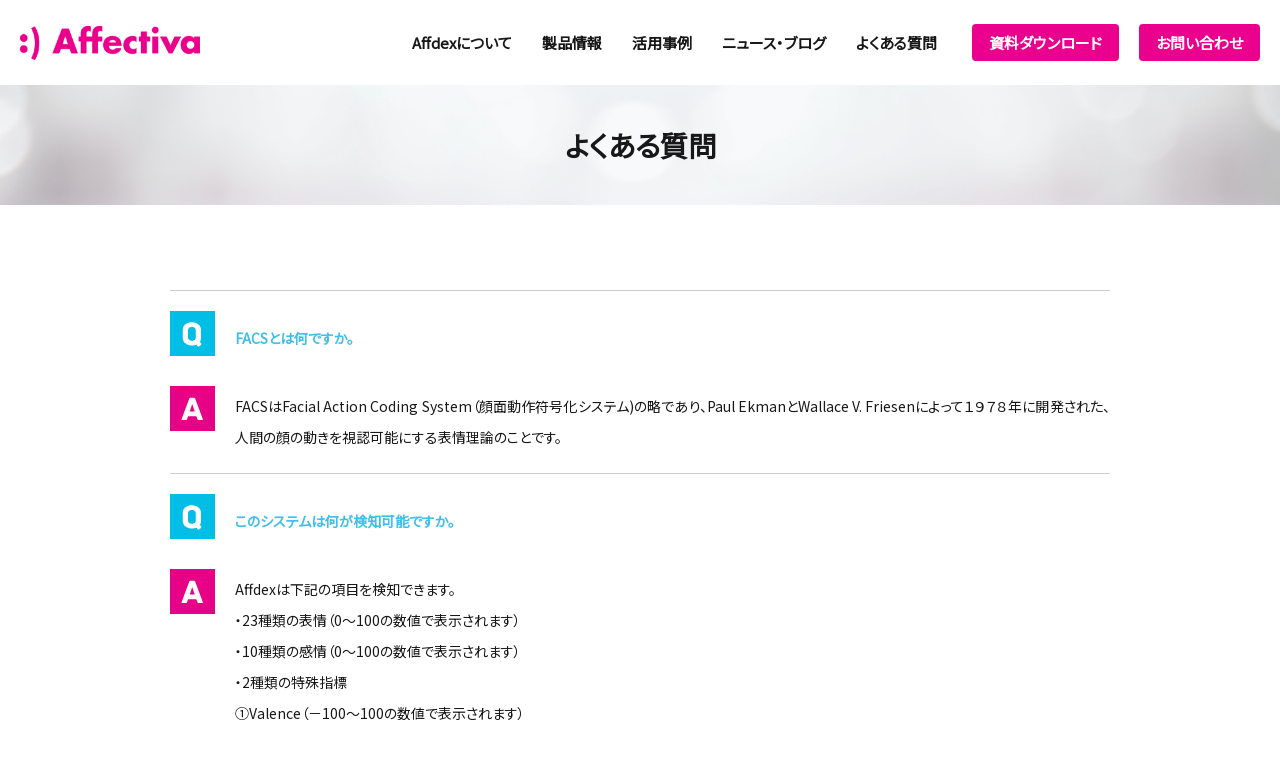

--- FILE ---
content_type: text/html; charset=UTF-8
request_url: https://www.affectiva.jp/faq
body_size: 6384
content:
<!doctype html><!--[if lt IE 7]> <html class="no-js lt-ie9 lt-ie8 lt-ie7" lang="ja-jp" > <![endif]--><!--[if IE 7]>    <html class="no-js lt-ie9 lt-ie8" lang="ja-jp" >        <![endif]--><!--[if IE 8]>    <html class="no-js lt-ie9" lang="ja-jp" >               <![endif]--><!--[if gt IE 8]><!--><html class="no-js" lang="ja-jp"><!--<![endif]--><head>
    <meta charset="utf-8">
    <meta http-equiv="X-UA-Compatible" content="IE=edge,chrome=1">
    <meta name="author" content="株式会社シーエーシー">
    <meta name="description" content="感情認識AI「Affdex(アフデックス)」は、マサチューセッツ工科大学のメディアラボから独立したAffectiva社が開発。顔の筋肉の僅かな動きをキャッチし、感情をデータ化・分析します。&nbsp;
">
    <meta name="generator" content="HubSpot">
    <title>よくあるご質問｜Affectiva×シーエーシー</title>
    <link rel="shortcut icon" href="https://www.affectiva.jp/hubfs/favicon-2.ico">
    
<meta name="viewport" content="width=device-width, initial-scale=1">

    
    <meta property="og:description" content="感情認識AI「Affdex(アフデックス)」は、マサチューセッツ工科大学のメディアラボから独立したAffectiva社が開発。顔の筋肉の僅かな動きをキャッチし、感情をデータ化・分析します。&nbsp;
">
    <meta property="og:title" content="よくあるご質問｜Affectiva×シーエーシー">
    <meta name="twitter:description" content="感情認識AI「Affdex(アフデックス)」は、マサチューセッツ工科大学のメディアラボから独立したAffectiva社が開発。顔の筋肉の僅かな動きをキャッチし、感情をデータ化・分析します。&nbsp;
">
    <meta name="twitter:title" content="よくあるご質問｜Affectiva×シーエーシー">

    

    
    <style>
a.cta_button{-moz-box-sizing:content-box !important;-webkit-box-sizing:content-box !important;box-sizing:content-box !important;vertical-align:middle}.hs-breadcrumb-menu{list-style-type:none;margin:0px 0px 0px 0px;padding:0px 0px 0px 0px}.hs-breadcrumb-menu-item{float:left;padding:10px 0px 10px 10px}.hs-breadcrumb-menu-divider:before{content:'›';padding-left:10px}.hs-featured-image-link{border:0}.hs-featured-image{float:right;margin:0 0 20px 20px;max-width:50%}@media (max-width: 568px){.hs-featured-image{float:none;margin:0;width:100%;max-width:100%}}.hs-screen-reader-text{clip:rect(1px, 1px, 1px, 1px);height:1px;overflow:hidden;position:absolute !important;width:1px}
</style>

    

    
<!--  Added by GoogleTagManager integration -->
<script>
var _hsp = window._hsp = window._hsp || [];
window.dataLayer = window.dataLayer || [];
function gtag(){dataLayer.push(arguments);}

var useGoogleConsentModeV2 = true;
var waitForUpdateMillis = 1000;



var hsLoadGtm = function loadGtm() {
    if(window._hsGtmLoadOnce) {
      return;
    }

    if (useGoogleConsentModeV2) {

      gtag('set','developer_id.dZTQ1Zm',true);

      gtag('consent', 'default', {
      'ad_storage': 'denied',
      'analytics_storage': 'denied',
      'ad_user_data': 'denied',
      'ad_personalization': 'denied',
      'wait_for_update': waitForUpdateMillis
      });

      _hsp.push(['useGoogleConsentModeV2'])
    }

    (function(w,d,s,l,i){w[l]=w[l]||[];w[l].push({'gtm.start':
    new Date().getTime(),event:'gtm.js'});var f=d.getElementsByTagName(s)[0],
    j=d.createElement(s),dl=l!='dataLayer'?'&l='+l:'';j.async=true;j.src=
    'https://www.googletagmanager.com/gtm.js?id='+i+dl;f.parentNode.insertBefore(j,f);
    })(window,document,'script','dataLayer','GTM-5T9GHJHP');

    window._hsGtmLoadOnce = true;
};

_hsp.push(['addPrivacyConsentListener', function(consent){
  if(consent.allowed || (consent.categories && consent.categories.analytics)){
    hsLoadGtm();
  }
}]);

</script>

<!-- /Added by GoogleTagManager integration -->

    <link rel="canonical" href="https://www.affectiva.jp/faq">


<meta property="og:image" content="https://www.affectiva.jp/hubfs/%E3%82%AF%E3%82%99%E3%83%AB%E3%83%BC%E3%83%95%E3%82%9A%204571.png">
<meta property="og:image:width" content="1200">
<meta property="og:image:height" content="630">

<meta name="twitter:image" content="https://www.affectiva.jp/hubfs/%E3%82%AF%E3%82%99%E3%83%AB%E3%83%BC%E3%83%95%E3%82%9A%204571.png">


<meta property="og:url" content="https://www.affectiva.jp/faq">
<meta name="twitter:card" content="summary_large_image">
<meta http-equiv="content-language" content="ja-jp">
<link rel="stylesheet" href="//7052064.fs1.hubspotusercontent-na1.net/hubfs/7052064/hub_generated/template_assets/DEFAULT_ASSET/1763633775909/template_layout.min.css">





      <meta name="viewport" content="width=device-width, initial-scale=1.0">
  <script src="//cdn.jsdelivr.net/npm/viewport-extra@1.0.4/dist/viewport-extra.min.js"></script>
  <script>
    var ua = navigator.userAgent
    var sp = (ua.indexOf('iPhone') > 0 || ua.indexOf('Android') > 0 && ua.indexOf('Mobile') > 0)
    var tab = (!sp && (ua.indexOf('iPad') > 0 || ua.indexOf('Android') > 0))
    // var tab = (!sp && (ua.indexOf('iPad') > 0 || ua.indexOf('Android') > 0 || ua.indexOf('Macintosh') > 0) && document.ontouchstart !== undefined)
    new ViewportExtra(tab ? 1024 : 375)
  </script>
<link href="https://fonts.googleapis.com/css?family=Noto+Sans+JP" rel="stylesheet">
<link rel="stylesheet" href="https://use.fontawesome.com/releases/v5.5.0/css/all.css" integrity="sha384-B4dIYHKNBt8Bc12p+WXckhzcICo0wtJAoU8YZTY5qE0Id1GSseTk6S+L3BlXeVIU" crossorigin="anonymous">
<link rel="stylesheet" href="https://www.affectiva.jp/hubfs/azarea/corporate_assets/css/perfect-scrollbar.css">
<link rel="stylesheet" href="https://www.affectiva.jp/hubfs/hub_generated/template_assets/1/29948493174/1743058153223/template_style.min.css">
    <!-- Google tag (gtag.js) -->
<script async src="https://www.googletagmanager.com/gtag/js?id=G-WTVHM8LFYS"></script>
<script>
  window.dataLayer = window.dataLayer || [];
  function gtag(){dataLayer.push(arguments);}
  gtag('js', new Date());

  gtag('config', 'G-WTVHM8LFYS');
</script>

</head>
<body class="   hs-content-id-30662231079 hs-site-page page " style="">
<!--  Added by GoogleTagManager integration -->
<noscript><iframe src="https://www.googletagmanager.com/ns.html?id=GTM-5T9GHJHP" height="0" width="0" style="display:none;visibility:hidden"></iframe></noscript>

<!-- /Added by GoogleTagManager integration -->

    <div class="header-container-wrapper">
    <div class="header-container container-fluid">


    </div><!--end header -->
</div><!--end header wrapper -->

<div class="body-container-wrapper">
    <div class="body-container container-fluid">

<div class="row-fluid-wrapper row-depth-1 row-number-1 ">
<div class="row-fluid ">
<div id="wrap" class="span12 widget-span widget-type-cell " style="" data-widget-type="cell" data-x="0" data-w="12">

<div class="row-fluid-wrapper row-depth-1 row-number-2 ">
<div class="row-fluid ">
<div class="span12 widget-span widget-type-custom_widget " style="" data-widget-type="custom_widget" data-x="0" data-w="12">
<div id="hs_cos_wrapper_module_1590938394596246" class="hs_cos_wrapper hs_cos_wrapper_widget hs_cos_wrapper_type_module" style="" data-hs-cos-general-type="widget" data-hs-cos-type="module"><header id="header">
      <div class="l-header">
        <div class="l-header__logos">
          <div class="l-hdr_logos"><a href="https://www.affectiva.jp?hsLang=ja-jp" class="l-hdr_logos__link"><img src="https://www.affectiva.jp/hubfs/affectiva/common/logo-resize.png" srcset="https://www.affectiva.jp/hubfs/affectiva/common/logo-resize.png 1x, https://www.affectiva.jp/hubfs/affectiva/common/logo-resize@2x.png 2x" alt="Affectiva"></a></div>
        </div>
        <div class="l-header__menu">
          <div class="l-hdr_menu" id="header-menu">
            <div class="l-hdr_menu__top"></div>
            <div class="l-hdr_menu__mdl"></div>
            <div class="l-hdr_menu__btm"></div>
          </div>
        </div>
        <div class="l-header__nav" id="header-nav">
          <nav class="l-hdr_nav">
            <div class="l-hdr_nav__contents">
              
              <div class="l-hdr_nav__main">
                <ul class="l-hdr_nav_global">
                  
                  
                  <li class="l-hdr_nav_global__item">
                    <a href="https://www.affectiva.jp/aboutus?hsLang=ja-jp" class="l-hdr_nav_global__link">Affdexについて</a>
                  </li>
                  
                  
                  
                  <li class="l-hdr_nav_global__item js-header-nav-haschild">
                    <span class="l-hdr_nav_global__link l-hdr_nav_global__link--haschild">製品情報</span>
                    <div class="l-hdr_nav_global__child js-header-nav-child">
                      <ul class="l-hdr_nav_child">
                    
                        <li class="l-hdr_nav_child__item"><a href="https://www.affectiva.jp/affdexsdk?hsLang=ja-jp" class="l-hdr_nav_child__link">Affdex SDK</a></li>
                    
                        <li class="l-hdr_nav_child__item"><a href="https://www.affectiva.jp/kokorosensor?hsLang=ja-jp" class="l-hdr_nav_child__link">心sensor</a></li>
                    
                        <li class="l-hdr_nav_child__item"><a href="https://www.affectiva.jp/kokorosensorfortraining?hsLang=ja-jp" class="l-hdr_nav_child__link">心sensor for Training</a></li>
                    
                        <li class="l-hdr_nav_child__item"><a href="https://www.affectiva.jp/kokorosensorforcommunication?hsLang=ja-jp" class="l-hdr_nav_child__link">心sensor for Communication</a></li>
                    
                        <li class="l-hdr_nav_child__item"><a href="https://www.affectiva.jp/collaboratewithcac?hsLang=ja-jp" class="l-hdr_nav_child__link">CAC開発オプション</a></li>
                    
                      </ul>
                    </div>
                  </li>
                  
                  
                  
                  <li class="l-hdr_nav_global__item">
                    <a href="https://www.affectiva.jp/affectiva-topics?hsLang=ja-jp" class="l-hdr_nav_global__link">活用事例</a>
                  </li>
                  
                  
                  
                  <li class="l-hdr_nav_global__item">
                    <a href="https://www.affectiva.jp/affectiva-news?hsLang=ja-jp" class="l-hdr_nav_global__link">ニュース・ブログ</a>
                  </li>
                  
                  
                  
                  <li class="l-hdr_nav_global__item">
                    <a href="https://www.affectiva.jp/faq" class="l-hdr_nav_global__link">よくある質問</a>
                  </li>
                  
                  
                  
                  <li class="l-hdr_nav_global__item l-hdr_nav_global__item--btn">
                    <a href="https://www.affectiva.jp/download?hsLang=ja-jp" class="l-hdr_nav_global__link l-hdr_nav_global__link--btn1">資料ダウンロード</a>
                  </li>
                  
                  
                  
                  <li class="l-hdr_nav_global__item l-hdr_nav_global__item--sp">
                    <a href="https://www.cac.co.jp/sitepolicy/" class="l-hdr_nav_global__link" target="_blank">サイトポリシー</a>
                  </li>
                  
                  
                  
                  <li class="l-hdr_nav_global__item l-hdr_nav_global__item--sp">
                    <a href="https://www.cac.co.jp/privacy/" class="l-hdr_nav_global__link" target="_blank">個人情報保護方針</a>
                  </li>
                  
                  
                  
                  <li class="l-hdr_nav_global__item l-hdr_nav_global__item--btn">
                    <a href="https://www.affectiva.jp/contact?hsLang=ja-jp" class="l-hdr_nav_global__link l-hdr_nav_global__link--btn1">お問い合わせ</a>
                  </li>
                  
                  
                  
                  <li class="l-hdr_nav_global__item l-hdr_nav_global__item--sp">
                    <a href="https://www.affectiva.jp?hsLang=ja-jp" class="l-hdr_nav_global__link">HOME</a>
                  </li>
                  
                  
                  
                  <li class="l-hdr_nav_global__item l-hdr_nav_global__item--sp">
                    <a href="https://www.atoz-azarea.com?hsLang=ja-jp" class="l-hdr_nav_global__link">HOME</a>
                  </li>
                  
                  
                </ul>
              </div>
              
              
            </div>
          </nav>
        </div>
      </div>
    </header></div>

</div><!--end widget-span -->
</div><!--end row-->
</div><!--end row-wrapper -->

<div class="row-fluid-wrapper row-depth-1 row-number-3 ">
<div class="row-fluid ">
<div id="page-contents" class="span12 widget-span widget-type-cell " style="" data-widget-type="cell" data-x="0" data-w="12">

<div class="row-fluid-wrapper row-depth-1 row-number-4 ">
<div class="row-fluid ">
<div class="span12 widget-span widget-type-widget_container " style="" data-widget-type="widget_container" data-x="0" data-w="12">
<span id="hs_cos_wrapper_module_157533211729321" class="hs_cos_wrapper hs_cos_wrapper_widget_container hs_cos_wrapper_type_widget_container" style="" data-hs-cos-general-type="widget_container" data-hs-cos-type="widget_container"><div id="hs_cos_wrapper_widget_30662231080" class="hs_cos_wrapper hs_cos_wrapper_widget hs_cos_wrapper_type_module" style="" data-hs-cos-general-type="widget" data-hs-cos-type="module">
<div class="c-page_head" style="background-image: url(https://www.affectiva.jp/hubfs/azarea/corporate_assets/images/common/title_back.png);">

	<h1 class="c-page_head__ttl c-page_head__ttl--black">よくある質問</h1>
</div></div></span>
</div><!--end widget-span -->
</div><!--end row-->
</div><!--end row-wrapper -->

</div><!--end widget-span -->
</div><!--end row-->
</div><!--end row-wrapper -->

<div class="row-fluid-wrapper row-depth-1 row-number-5 ">
<div class="row-fluid ">
<div id="foot-contents" class="span12 widget-span widget-type-cell " style="" data-widget-type="cell" data-x="0" data-w="12">

<div class="row-fluid-wrapper row-depth-1 row-number-6 ">
<div class="row-fluid ">
<div class="span12 widget-span widget-type-widget_container " style="" data-widget-type="widget_container" data-x="0" data-w="12">
<span id="hs_cos_wrapper_module_1575333537093170" class="hs_cos_wrapper hs_cos_wrapper_widget_container hs_cos_wrapper_type_widget_container" style="" data-hs-cos-general-type="widget_container" data-hs-cos-type="widget_container"><div id="hs_cos_wrapper_widget_1592119162993" class="hs_cos_wrapper hs_cos_wrapper_widget hs_cos_wrapper_type_module" style="" data-hs-cos-general-type="widget" data-hs-cos-type="module">


<section class="c-section c-section">
  
  <div class="c-section__body">
    
    <div class="l-inner-default-pc l-inner-default-sp">
    

    <div class="questions">
      <div class="clearfix q">
				<div class="img"><img src="https://www.affectiva.jp/hubfs/affectiva/faq/faq_icon_q.jpg" alt=""></div>
        <div class="questionWrap">
          <div class="question">
            <p>FACSとは何ですか。</p>
          </div>
        </div>
      </div>
      <div class="clearfix an">
				<div class="img"><img src="https://www.affectiva.jp/hubfs/affectiva/faq/faq_icon_a.jpg" alt=""></div>
        <div><p><span>FACSはFacial Action Coding System（顔面動作符号化システム)の略であり、Paul EkmanとWallace V. Friesenによって１９７８年に開発された、人間の顔の動きを視認可能にする表情理論のことです。</span></p></div>
      </div>
    </div>

    <div class="questions">
      <div class="clearfix q">
				<div class="img"><img src="https://www.affectiva.jp/hubfs/affectiva/faq/faq_icon_q.jpg" alt=""></div>
        <div class="questionWrap">
          <div class="question">
            <p>このシステムは何が検知可能ですか。</p>
          </div>
        </div>
      </div>
      <div class="clearfix an">
				<div class="img"><img src="https://www.affectiva.jp/hubfs/affectiva/faq/faq_icon_a.jpg" alt=""></div>
        <div><p><span>Affdexは下記の項目を検知できます。&nbsp;</span><br><span>・23種類の表情（0～100の数値で表示されます）&nbsp;</span><br><span>・10種類の感情（0～100の数値で表示されます）&nbsp;</span><br><span>・2種類の特殊指標&nbsp;</span><br><span>①Valence（－100～100の数値で表示されます）&nbsp;</span><br><span>②Engagement（0～100の数値で表示されます）&nbsp;</span><br><span style="color: #ea008c;"><a href="/metrics01?hsLang=ja-jp" class="affLinkColor" rel=" noopener" style="color: #ea008c;"></a></span></p></div>
      </div>
    </div>

    <div class="questions">
      <div class="clearfix q">
				<div class="img"><img src="https://www.affectiva.jp/hubfs/affectiva/faq/faq_icon_q.jpg" alt=""></div>
        <div class="questionWrap">
          <div class="question">
            <p>人を特定した感情認識は可能ですか？</p>
          </div>
        </div>
      </div>
      <div class="clearfix an">
				<div class="img"><img src="https://www.affectiva.jp/hubfs/affectiva/faq/faq_icon_a.jpg" alt=""></div>
        <div><p><span>人の特定はできません。Affdexは感情認識に特化した技術です。人の特定した感情認識を実現したい場合、他社の人認識技術と組み合わせてご利用頂く必要があります。</span></p></div>
      </div>
    </div>

    <div class="questions">
      <div class="clearfix q">
				<div class="img"><img src="https://www.affectiva.jp/hubfs/affectiva/faq/faq_icon_q.jpg" alt=""></div>
        <div class="questionWrap">
          <div class="question">
            <p>赤ちゃんや動物の感情を検知可能ですか？</p>
          </div>
        </div>
      </div>
      <div class="clearfix an">
				<div class="img"><img src="https://www.affectiva.jp/hubfs/affectiva/faq/faq_icon_a.jpg" alt=""></div>
        <div><p><span>赤ちゃんおよび動物にはそれぞれ専用なFACSが存在しています。&nbsp;</span><br><span>但し、Affdexは上記２種類のFACSを導入してないため、３歳以下の赤ちゃん、または動物の感情認識としてご利用いただけません。</span></p></div>
      </div>
    </div>

    <div class="questions">
      <div class="clearfix q">
				<div class="img"><img src="https://www.affectiva.jp/hubfs/affectiva/faq/faq_icon_q.jpg" alt=""></div>
        <div class="questionWrap">
          <div class="question">
            <p>検出精度の限界はありますか。</p>
          </div>
        </div>
      </div>
      <div class="clearfix an">
				<div class="img"><img src="https://www.affectiva.jp/hubfs/affectiva/faq/faq_icon_a.jpg" alt=""></div>
        <div><p><span>はい、あります。Affdexを利用する際、下記の条件を満たさない場合は、感情の検出精度が下がります。&nbsp;</span><br><span>・画面解像度の縦ピクセルの10％以上、且つ、顔のサイズが30×30ピクセル&nbsp;</span><br><span>・頭部位置（ポーズ）：正面から、±25度までの回転（ピッチ、ヨー、ロール）&nbsp;</span><br><span>・顔が部分的に隠されていないこと。例えば、マスクをしている、サングラスをしている、髪の毛で顔が隠れている、帽子を深くかぶっている場合は検知できないことがあります。&nbsp;</span><br><span>・光が明るすぎない、暗すぎないこと。</span></p></div>
      </div>
    </div>

    <div class="questions">
      <div class="clearfix q">
				<div class="img"><img src="https://www.affectiva.jp/hubfs/affectiva/faq/faq_icon_q.jpg" alt=""></div>
        <div class="questionWrap">
          <div class="question">
            <p>個人差に対応していますか？</p>
          </div>
        </div>
      </div>
      <div class="clearfix an">
				<div class="img"><img src="https://www.affectiva.jp/hubfs/affectiva/faq/faq_icon_a.jpg" alt=""></div>
        <div><p><span>AffdexはAffectiva社が蓄積されているデータベースに基づき、個人差に関係なく有効な分析をしています。</span></p></div>
      </div>
    </div>

    <div class="questions">
      <div class="clearfix q">
				<div class="img"><img src="https://www.affectiva.jp/hubfs/affectiva/faq/faq_icon_q.jpg" alt=""></div>
        <div class="questionWrap">
          <div class="question">
            <p>日本人の感情は検知しにくいのではないですか？</p>
          </div>
        </div>
      </div>
      <div class="clearfix an">
				<div class="img"><img src="https://www.affectiva.jp/hubfs/affectiva/faq/faq_icon_a.jpg" alt=""></div>
        <div><p><span>文化的背景によって、感情を出しにくい人種はありますが、出た感情に関しては、分析結果は同じになります。</span></p></div>
      </div>
    </div>

    <div class="questions">
      <div class="clearfix q">
				<div class="img"><img src="https://www.affectiva.jp/hubfs/affectiva/faq/faq_icon_q.jpg" alt=""></div>
        <div class="questionWrap">
          <div class="question">
            <p>うそ発見器として利用できますか？</p>
          </div>
        </div>
      </div>
      <div class="clearfix an">
				<div class="img"><img src="https://www.affectiva.jp/hubfs/affectiva/faq/faq_icon_a.jpg" alt=""></div>
        <div><p><span>「うそ」を検知するものではありません。周辺環境、ジェスチャーや話の内容によって、判断する必要があるため、Affdexの技術単体では「うそ発見器」としてご利用いただけません。</span></p></div>
      </div>
    </div>

    <div class="questions">
      <div class="clearfix q">
				<div class="img"><img src="https://www.affectiva.jp/hubfs/affectiva/faq/faq_icon_q.jpg" alt=""></div>
        <div class="questionWrap">
          <div class="question">
            <p>日本の事例ありますか？</p>
          </div>
        </div>
      </div>
      <div class="clearfix an">
				<div class="img"><img src="https://www.affectiva.jp/hubfs/affectiva/faq/faq_icon_a.jpg" alt=""></div>
        <div><p><span>はい、ございます。&nbsp;</span></p></div>
      </div>
    </div>

    <div class="questions">
      <div class="clearfix q">
				<div class="img"><img src="https://www.affectiva.jp/hubfs/affectiva/faq/faq_icon_q.jpg" alt=""></div>
        <div class="questionWrap">
          <div class="question">
            <p>Affdexを使用するのに必要なハードウェアおよびソフトウェア要件は何ですか？</p>
          </div>
        </div>
      </div>
      <div class="clearfix an">
				<div class="img"><img src="https://www.affectiva.jp/hubfs/affectiva/faq/faq_icon_a.jpg" alt=""></div>
        <div><p><span>PC, PCカメラ（もしくは外付けカメラ）が必須となります。&nbsp;</span><br><span>※詳細の動作要件は</span><span style="color: #ea008c;"><a href="/affectiva/#all" class="affLinkColor" rel=" noopener" style="color: #ea008c;">「サービス紹介ページ」</a></span><span>をご参照ください。</span></p></div>
      </div>
    </div>

    </div>
  </div>
  
</section></div>
<div id="hs_cos_wrapper_widget_30662231081" class="hs_cos_wrapper hs_cos_wrapper_widget hs_cos_wrapper_type_module" style="" data-hs-cos-general-type="widget" data-hs-cos-type="module"><div class="c-section c-section--low">
  <div class="c-section__body">
    <div class="l-inner-default-pc l-inner-default-sp">
      <div class="p-panel_btns">
        <div class="p-panel_btns__row">
          
          <div class="p-panel_btns__col">
            <a href="https://www.affectiva.jp/faq" class="p-panel_btns__btn"><img src="https://www.affectiva.jp/hubfs/affectiva_%E3%82%88%E3%81%8F%E3%81%82%E3%82%8B%E8%B3%AA%E5%95%8F.png" alt="affectiva_よくある質問"></a>
          </div>
          
          <div class="p-panel_btns__col">
            <a href="https://www.cacidentity.co.jp/" target="_blank" class="p-panel_btns__btn"><img src="https://www.affectiva.jp/hubfs/banner-CAC-id.png" alt="CAC identity HP"></a>
          </div>
          
        </div>
      </div>
    </div>
  </div>
</div></div>
<div id="hs_cos_wrapper_widget_30662231082" class="hs_cos_wrapper hs_cos_wrapper_widget hs_cos_wrapper_type_module" style="" data-hs-cos-general-type="widget" data-hs-cos-type="module"><section class="c-section" style="background-image: url(https://www.affectiva.jp/hubfs/affectiva/common/bg_contact@2x.jpg);">
	<div class="c-section__body">
		<div class="l-inner-default-pc l-inner-default-sp">
			<div class="p-foot_contact">
				<h2 class="p-foot_contact__ttl">詳しいご相談はこちらから</h2>
				<div class="p-foot_contact__items">
					
					
					<div class="p-foot_contact__item">
						<a href="https://www.affectiva.jp/download?hsLang=ja-jp" class="p-foot_contact__btn p-foot_contact__btn--01">資料ダウンロード</a>
					</div>
					
					
					<div class="p-foot_contact__item">
						<a href="https://www.affectiva.jp/contact?hsLang=ja-jp" class="p-foot_contact__btn p-foot_contact__btn--02">お問い合わせ</a>
					</div>
					
					
				</div>
			</div>
		</div>
	</div>
</section></div></span>
</div><!--end widget-span -->
</div><!--end row-->
</div><!--end row-wrapper -->

</div><!--end widget-span -->
</div><!--end row-->
</div><!--end row-wrapper -->

<div class="row-fluid-wrapper row-depth-1 row-number-7 ">
<div class="row-fluid ">
<div class="span12 widget-span widget-type-custom_widget " style="" data-widget-type="custom_widget" data-x="0" data-w="12">
<div id="hs_cos_wrapper_module_1590938397589248" class="hs_cos_wrapper hs_cos_wrapper_widget hs_cos_wrapper_type_module" style="" data-hs-cos-general-type="widget" data-hs-cos-type="module"><footer id="footer">
      <div class="l-footer">
        <div class="l-footer__head">
          <div class="l-inner-default-pc l-inner-default-sp">
            <div class="l-footer__row">
							
							<div class="l-footer__col">
								
								
								<p class="l-footer__item"><a href="https://www.affectiva.jp/aboutus?hsLang=ja-jp" class="l-footer__link">Affectivaとは</a></p>
								
								
								
								<p class="l-footer__item"><a href="https://www.affectiva.jp/company?hsLang=ja-jp" class="l-footer__link">企業情報</a></p>
								
								
							</div>
							
							<div class="l-footer__col">
								
								
								<p class="l-footer__item"><span class="l-footer__link l-footer__link--nolink">製品情報</span></p>
								
								
								
								<p class="l-footer__item l-footer__item--child"><a href="https://www.affectiva.jp/affdexsdk?hsLang=ja-jp" class="l-footer__link l-footer__link--child">Affdex SDK</a></p>
								
								
								
								<p class="l-footer__item l-footer__item--child"><a href="https://www.affectiva.jp/kokorosensor?hsLang=ja-jp" class="l-footer__link l-footer__link--child">心sensor</a></p>
								
								
								
								<p class="l-footer__item l-footer__item--child"><a href="https://www.affectiva.jp/kokorosensorfortraining?hsLang=ja-jp" class="l-footer__link l-footer__link--child">心sensor for Training</a></p>
								
								
								
								<p class="l-footer__item l-footer__item--child"><a href="https://www.affectiva.jp/kokorosensorforcommunication?hsLang=ja-jp" class="l-footer__link l-footer__link--child">心sensor for Communication</a></p>
								
								
								
								<p class="l-footer__item l-footer__item--child"><a href="https://www.affectiva.jp/collaboratewithcac?hsLang=ja-jp" class="l-footer__link l-footer__link--child">CAC開発オプション</a></p>
								
								
							</div>
							
							<div class="l-footer__col">
								
								
								<p class="l-footer__item"><a href="/affectiva-topics/all?hsLang=ja-jp" class="l-footer__link">活用事例</a></p>
								
								
								
								<p class="l-footer__item"><a href="https://www.affectiva.jp/download?hsLang=ja-jp" class="l-footer__link">資料請求ダウンロード</a></p>
								
								
								
								<p class="l-footer__item"><a href="https://www.affectiva.jp/contact?hsLang=ja-jp" class="l-footer__link">お問い合わせ</a></p>
								
								
								
								<p class="l-footer__item"><a href="https://www.affectiva.jp/faq" class="l-footer__link">よくある質問</a></p>
								
								
							</div>
							
							<div class="l-footer__col">
								
								
								<p class="l-footer__item"><a href="https://www.affectiva.jp/sitepolicy?hsLang=ja-jp" class="l-footer__link">サイトポリシー</a></p>
								
								
								
								<p class="l-footer__item"><a href="https://www.cacidentity.co.jp/company/policy/" target="_blank" class="l-footer__link">個人情報保護方針</a></p>
								
								
							</div>
							
            </div>
          </div>
        </div>
        <div class="l-footer__foot">
          <p class="l-footer__copyright"> Copyright © CAC identity Corporation All Rights Reserved.</p>
        </div>
      </div>
    </footer></div>

</div><!--end widget-span -->
</div><!--end row-->
</div><!--end row-wrapper -->

</div><!--end widget-span -->
</div><!--end row-->
</div><!--end row-wrapper -->

    </div><!--end body -->
</div><!--end body wrapper -->

<div class="footer-container-wrapper">
    <div class="footer-container container-fluid">


    </div><!--end footer -->
</div><!--end footer wrapper -->

    <script src="/hs/hsstatic/jquery-libs/static-1.4/jquery/jquery-1.11.2.js"></script>
<script src="/hs/hsstatic/jquery-libs/static-1.4/jquery-migrate/jquery-migrate-1.2.1.js"></script>
<script>hsjQuery = window['jQuery'];</script>
<!-- HubSpot performance collection script -->
<script defer src="/hs/hsstatic/content-cwv-embed/static-1.1293/embed.js"></script>
<script>
var hsVars = hsVars || {}; hsVars['language'] = 'ja-jp';
</script>

<script src="/hs/hsstatic/cos-i18n/static-1.53/bundles/project.js"></script>

<!-- Start of HubSpot Analytics Code -->
<script type="text/javascript">
var _hsq = _hsq || [];
_hsq.push(["setContentType", "standard-page"]);
_hsq.push(["setCanonicalUrl", "https:\/\/www.affectiva.jp\/faq"]);
_hsq.push(["setPageId", "30662231079"]);
_hsq.push(["setContentMetadata", {
    "contentPageId": 30662231079,
    "legacyPageId": "30662231079",
    "contentFolderId": null,
    "contentGroupId": null,
    "abTestId": null,
    "languageVariantId": 30662231079,
    "languageCode": "ja-jp",
    
    
}]);
</script>

<script type="text/javascript" id="hs-script-loader" async defer src="/hs/scriptloader/5502948.js?businessUnitId=0"></script>
<!-- End of HubSpot Analytics Code -->


<script type="text/javascript">
var hsVars = {
    render_id: "e2919cf6-547e-4486-859a-4a29a771a93b",
    ticks: 1763730946929,
    page_id: 30662231079,
    
    content_group_id: 0,
    portal_id: 5502948,
    app_hs_base_url: "https://app.hubspot.com",
    cp_hs_base_url: "https://cp.hubspot.com",
    language: "ja-jp",
    analytics_page_type: "standard-page",
    scp_content_type: "",
    
    analytics_page_id: "30662231079",
    category_id: 1,
    folder_id: 0,
    is_hubspot_user: false
}
</script>


<script defer src="/hs/hsstatic/HubspotToolsMenu/static-1.432/js/index.js"></script>




    <script src="https://www.affectiva.jp/hubfs/azarea/corporate_assets/js/jquery.bxslider.min.js"></script>
<script src="https://www.affectiva.jp/hubfs/azarea/corporate_assets/js/perfect-scrollbar.min.js"></script>
<script src="https://www.affectiva.jp/hubfs/hub_generated/template_assets/1/29948493182/1743058155839/template_main.min.js"></script>
<script>
  $(function() {
    $('.c-scroll_table').each(function(index, el) {
      var ps = new PerfectScrollbar(this);
    });
  })
</script>
    <!-- Generated by the HubSpot Template Builder - template version 1.03 -->

</body></html>

--- FILE ---
content_type: text/css
request_url: https://www.affectiva.jp/hubfs/hub_generated/template_assets/1/29948493174/1743058153223/template_style.min.css
body_size: 11207
content:
/*! normalize.css v8.0.1 | MIT License | github.com/necolas/normalize.css */html{line-height:1.15;-webkit-text-size-adjust:100%}body{margin:0}main{display:block}h1{font-size:2em;margin:.67em 0}hr{-webkit-box-sizing:content-box;box-sizing:content-box;height:0;overflow:visible}pre{font-family:monospace,monospace;font-size:1em}a{background-color:transparent}abbr[title]{border-bottom:0;text-decoration:underline;-webkit-text-decoration:underline dotted;text-decoration:underline dotted}b,strong{font-weight:bolder}code,kbd,samp{font-family:monospace,monospace;font-size:1em}small{font-size:80%}sub,sup{font-size:75%;line-height:0;position:relative;vertical-align:baseline}sub{bottom:-0.25em}sup{top:-0.5em}img{border-style:none}button,input,optgroup,select,textarea{font-family:inherit;font-size:100%;line-height:1.15;margin:0}button,input{overflow:visible}button,select{text-transform:none}button,[type="button"],[type="reset"],[type="submit"]{-webkit-appearance:button}button::-moz-focus-inner,[type="button"]::-moz-focus-inner,[type="reset"]::-moz-focus-inner,[type="submit"]::-moz-focus-inner{border-style:none;padding:0}button:-moz-focusring,[type="button"]:-moz-focusring,[type="reset"]:-moz-focusring,[type="submit"]:-moz-focusring{outline:1px dotted ButtonText}fieldset{padding:.35em .75em .625em}legend{-webkit-box-sizing:border-box;box-sizing:border-box;color:inherit;display:table;max-width:100%;padding:0;white-space:normal}progress{vertical-align:baseline}textarea{overflow:auto}[type="checkbox"],[type="radio"]{-webkit-box-sizing:border-box;box-sizing:border-box;padding:0}[type="number"]::-webkit-inner-spin-button,[type="number"]::-webkit-outer-spin-button{height:auto}[type="search"]{-webkit-appearance:textfield;outline-offset:-2px}[type="search"]::-webkit-search-decoration{-webkit-appearance:none}::-webkit-file-upload-button{-webkit-appearance:button;font:inherit}details{display:block}summary{display:list-item}template{display:none}[hidden]{display:none}body{font-family:"Noto Sans JP",sans-serif;-webkit-font-smoothing:antialiased;color:#181818}body.is-open{overflow:hidden;height:100%}img,svg{max-width:100%;height:auto}a,.a{cursor:pointer;-webkit-transition-duration:.3s;transition-duration:.3s}a:hover,.a:hover{cursor:pointer}svg{vertical-align:top}a,span,p,h1,h2,h3,h4,h5,h6,ul,ol,li,dl,dt,dd,div,main,article,section,header,footer,aside,input,button,select,textarea,body,table,tr,th,td,figure{margin:0;padding:0;-webkit-box-sizing:border-box;box-sizing:border-box;word-break:break-all;-webkit-font-feature-settings:"palt" 1;font-feature-settings:"palt" 1;word-break:normal;line-break:strict;word-wrap:break-word;overflow-wrap:break-word}#wrap{position:relative;overflow:hidden}#header{position:relative;z-index:2}#page-contents{position:relative;z-index:1}#foot-contents{position:relative;z-index:1}#footer{position:relative;z-index:1}#header{position:fixed;top:0;left:0;width:100%}.l-header{background-color:#fff;display:-webkit-box;display:-ms-flexbox;display:flex;-webkit-box-align:center;-ms-flex-align:center;align-items:center;-webkit-box-pack:justify;-ms-flex-pack:justify;justify-content:space-between;position:relative}.l-hdr_logos__link img{vertical-align:top}.l-hdr_logos__link:hover{opacity:.7}.l-hdr_nav_global__item{list-style:none;font-size:15px;font-weight:bold;position:relative}.l-hdr_nav_global__link{text-decoration:none;-webkit-transition-duration:.3s;transition-duration:.3s}.l-hdr_nav_global__child{display:none}.l-hdr_nav_child__item{list-style:none;font-weight:500;font-size:15px}.l-hdr_nav_child__link{text-decoration:none}.l-footer{background-color:#464044}.l-footer__item{font-weight:medium;padding-top:15px;padding-bottom:15px}.l-footer__item--child{padding-top:0;padding-bottom:15px}.l-footer__link{text-decoration:none;color:#fff}.l-footer__link:hover{text-decoration:underline}.l-footer__link--child{color:#fff}.l-footer__link--nolink:hover{text-decoration:none}.l-footer__copyright{background-color:#464044;color:#fff;text-align:center;font-size:16px;padding:20px 10px;font-weight:bold}.c-anchor{position:relative;height:0}.c-anchor__position{position:absolute;height:0}.c-modal_bg{background-color:rgba(0,0,0,0.8);position:fixed;top:0;left:0;width:100%;height:100%;cursor:pointer;z-index:1000;display:none}.c-modal_contents{position:fixed;top:50%;left:50%;-webkit-transform:translate(-50%,-50%);transform:translate(-50%,-50%);width:100%;max-height:90vh;z-index:1001;display:none}.c-modal_contents__closearea{position:relative;height:0px;position:relative;z-index:3}.c-modal_contents__close{position:absolute;top:0;right:0}.c-modal_contents__closebtn{position:relative;background-color:#fff;cursor:pointer;-webkit-box-shadow:0px 0px 10px 0px rgba(0,0,0,0.6);box-shadow:0px 0px 10px 0px rgba(0,0,0,0.6)}.c-modal_contents__closebtn::before,.c-modal_contents__closebtn::after{content:"";display:block;background-color:#696969;position:absolute;top:50%;left:50%;border-radius:2px}.c-modal_contents__closebtn::before{-webkit-transform:translate(-50%,-50%) rotate(45deg);transform:translate(-50%,-50%) rotate(45deg)}.c-modal_contents__closebtn::after{-webkit-transform:translate(-50%,-50%) rotate(315deg);transform:translate(-50%,-50%) rotate(315deg)}.c-modal_contents__board{position:relative;max-height:90vh;background-color:#fff;-webkit-box-shadow:0px 0px 10px 0px rgba(0,0,0,0.6);box-shadow:0px 0px 10px 0px rgba(0,0,0,0.6);overflow:scroll;z-index:2}.c-btn{display:-webkit-box;display:-ms-flexbox;display:flex;-webkit-box-align:center;-ms-flex-align:center;align-items:center;-webkit-box-pack:center;-ms-flex-pack:center;justify-content:center;text-align:center;font-size:16px;font-weight:bold;height:54px;margin:0 auto;text-decoration:none;background-color:#464044;color:#fff;border-radius:4px;letter-spacing:.02em;border:2px solid #464044}.c-btn:hover{background-color:#ea008c;color:#fff;border:2px solid #ea008c}#blog-contents h2,.c-blog-contents h2{text-align:center;font-weight:bold;line-height:140%}#blog-contents h2::after,.c-blog-contents h2::after{content:"";display:block;margin:10px auto 0;background-repeat:no-repeat;background-position:center center;background-size:contain}#blog-contents table,.c-blog-contents table{width:100% !important}.c-section{background-repeat:no-repeat;background-position:center center;background-size:cover;background-color:#fff}.c-section--lp_feature{background-color:rgba(183,164,116,0.15)}.c-section--tabs{background-color:#696969}.c-section--bggray{background-color:#f0f0f0}.c-section--bgdarkgray{background-color:#696969}.c-section--bglightcolor{background-color:#eae7f5}.c-section--sample{-webkit-box-shadow:0px 0px 10px 0px rgba(0,0,0,0.3);box-shadow:0px 0px 10px 0px rgba(0,0,0,0.3);background-color:#0b0066;color:#fff;border-radius:10px 10px 0 0}.c-section__ttl{text-align:center;font-weight:bold;line-height:140%;padding-bottom:15px;position:relative;font-weight:500}.c-section__ttl_bar{display:inline-block;background-color:rgba(255,255,255,0.7);padding:5px 10px}.c-section__ttl::before,.c-section__ttl::after{content:"";display:block;width:25px;height:3px;position:absolute;bottom:0}.c-section__ttl::before{background-color:#ea008c;right:50%}.c-section__ttl::after{background-color:#f366b9;left:50%}.c-section__ttl--white{color:#fff}.c-section__ttl--white::before{background-color:#fff}.c-section__ttl--white::after{background-color:#f0f0f0}.c-section__ttl--nodeco{padding-bottom:0}.c-section__ttl--nodeco::before{display:none}.c-section__ttl--nodeco::after{display:none}.c-section__copy{text-align:center;font-weight:bold;line-height:140%}.c-section__copy:first-child{margin-top:0}.c-section__lead{font-size:14px;line-height:228.571%;text-align:justify;margin-top:30px}.c-section__lead:first-child{margin-top:0}.c-section__lead--white{color:#fff}.c-section__body{font-size:14px;line-height:228.571%;text-align:justify}.c-section__body:first-child{margin-top:0}.c-section__txt{font-size:14px;line-height:228.571%;margin-top:10px}.c-section__txt:first-child{margin-top:0}.c-section__btn{width:180px;margin:30px auto 0}.c-page_head{background-repeat:no-repeat;background-position:center center;background-size:cover}.c-page_head--blue{background-color:#f366b9;position:relative}.c-page_head--blue::before{content:"";display:block;width:100%;height:1px;background-color:#fff;position:absolute;top:0;left:0}.c-page_head--gray{background-color:#696969;position:relative;color:#fff}.c-page_head__ttl{font-weight:bold}.c-page_head__ttl--white{color:#fff}.c-page_head__ttl--black{color:#181818}.p-top_hero{background-repeat:no-repeat;background-position:center center;background-size:cover;background-color:#dfdfdf}.p-top_hero__ttl{background-color:rgba(255,255,255,0.9);color:#f366b9;line-height:160%}.p-top_hero__btn{display:-webkit-box;display:-ms-flexbox;display:flex;-webkit-box-align:center;-ms-flex-align:center;align-items:center;-webkit-box-pack:center;-ms-flex-pack:center;justify-content:center;background-color:#ea008c;color:#fff;text-decoration:none;border-radius:4px;font-weight:700}.p-top_hero__main{z-index:4}.p-top_hero__nav{z-index:3}.p-top_hero__bar{z-index:2}.p-top_hero__bg{z-index:1}.p-top_hero_nav__section.is-active{z-index:3}.p-top_hero_nav__section{z-index:2}.p-top_hero_nav__height{z-index:1}.p-tab_nav__section.is-active{z-index:3}.p-tab_nav__section{z-index:2}.p-tab_nav__height{z-index:1}.p-tab_nav{position:relative;-webkit-box-shadow:0px 3px 6px 0px rgba(0,0,0,0.16);box-shadow:0px 3px 6px 0px rgba(0,0,0,0.16);border-radius:10px}.p-tab_nav__section{position:absolute;top:0;left:0;width:100%}.p-tab_nav__height{position:relative}.p-tab_nav__contents{position:relative}.p-tab_nav__head{position:absolute;width:50%;bottom:100%;height:45px;display:-webkit-box;display:-ms-flexbox;display:flex;-webkit-box-align:center;-ms-flex-align:center;align-items:center;-webkit-box-pack:center;-ms-flex-pack:center;justify-content:center;text-align:center;background-color:#c4c4c4;color:#fff;cursor:pointer;border-radius:10px 10px 0 0;-webkit-transition-duration:.3s;transition-duration:.3s}.p-tab_nav__head:hover{background-color:rgba(16,0,102,0.8)}.is-active .p-tab_nav__head{background-color:#fff;color:#181818}.p-tab_nav__section--left .p-tab_nav__head{left:0}.p-tab_nav__section--right .p-tab_nav__head{right:0}.p-tab_nav__ttl{font-weight:bold;font-size:18px}.p-tab_nav__body{background-color:#fff;border-radius:0 0 10px 10px}.p-tab_nav__item{list-style:none;margin-top:22px}.p-tab_nav__btn{text-decoration:none;display:-webkit-box;display:-ms-flexbox;display:flex;-webkit-box-align:center;-ms-flex-align:center;align-items:center;-webkit-box-pack:center;-ms-flex-pack:center;justify-content:center;text-align:center;border-radius:10px;background-color:#f366b9;position:relative;height:53px;color:#fff;font-weight:bold;font-size:16px;-webkit-box-shadow:0px 3px 6px 0px rgba(0,0,0,0.16);box-shadow:0px 3px 6px 0px rgba(0,0,0,0.16)}.p-tab_nav__btn:hover{-webkit-box-shadow:0px 0px 10px 0px rgba(0,0,0,0.6);box-shadow:0px 0px 10px 0px rgba(0,0,0,0.6);background-color:rgba(16,0,102,0.8)}.p-tab_nav__btn:hover::before{opacity:1}.p-top_news{background-color:#f7f7f7;background-repeat:no-repeat;background-position:center center;background-size:cover}.p-top_news--bgnon{background:0}.p-top_news__ttl::after{content:"";display:block;margin:10px auto 0;background:url(../../images/common/section-ttl-figure@2x.png) no-repeat center center;background-size:contain}.p-top_news__full{font-size:14px;line-height:160%}.p-top_news__body{font-size:14px;line-height:160%}.p-top_news__item{list-style:none;margin-top:25px}.p-top_news__item:first-child{margin-top:0}.p-top_news__date{margin-right:15px}.p-top_news__link{color:#181818;text-decoration:none;display:-webkit-box;display:-ms-flexbox;display:flex}.p-top_news__link:hover{text-decoration:underline}.p-top_news__icon{display:block;width:9px;height:19px;background-size:contain;min-width:9px}.p-top_news__foot{font-weight:bold;font-size:16px}.p-top_news__more_link{color:#181818;text-decoration:none;display:-webkit-box;display:-ms-flexbox;display:flex;-webkit-box-pack:end;-ms-flex-pack:end;justify-content:flex-end}.p-top_news__more_link:hover{text-decoration:underline}.p-top_news__more_icon{display:block;width:9px;height:19px;background-size:contain;margin-right:15px;min-width:9px}.p-top_about,.p-panel_section{background:url(../../images/index/about-bg@2x.jpg) no-repeat center center;background-size:cover}.p-top_about__item,.p-panel_section__item{background-color:rgba(255,255,255,0.73);border-radius:4px}.p-top_about__txt,.p-panel_section__txt{font-weight:bold;font-size:16px;line-height:175%}.p-top_about__more,.p-panel_section__more{margin:35px auto 0}.p-top_about__btn,.p-panel_section__btn{display:-webkit-box;display:-ms-flexbox;display:flex;-webkit-box-align:center;-ms-flex-align:center;align-items:center;-webkit-box-pack:center;-ms-flex-pack:center;justify-content:center;text-align:center;text-decoration:none;background-color:#464044;color:#fff;border-radius:4px;height:60px;font-weight:bold;font-size:18px}.p-top_about__btn:hover,.p-panel_section__btn:hover{background-color:#ea008c}.p-top_topics__archive,.p-topics__archive{margin-top:35px}.p-top_topics__archive:first-child,.p-topics__archive:first-child{margin-top:0}.p-top_topics__tags,.p-topics__tags{margin-top:40px}.p-top_topics__tags:first-child,.p-topics__tags:first-child{margin-top:0}.p-top_topics__more,.p-topics__more{margin:35px auto 0}.p-top_topics__btn,.p-topics__btn{display:-webkit-box;display:-ms-flexbox;display:flex;-webkit-box-align:center;-ms-flex-align:center;align-items:center;-webkit-box-pack:center;-ms-flex-pack:center;justify-content:center;text-align:center;text-decoration:none;background-color:#b5b5b5;color:#fff;border-radius:4px;height:60px;font-weight:bold;font-size:18px}.p-top_topics__btn:hover,.p-topics__btn:hover{background-color:#f366b9}.p-topics_archive__row{display:-webkit-box;display:-ms-flexbox;display:flex;-ms-flex-wrap:wrap;flex-wrap:wrap;margin-right:-20px}.p-topics_archive__col{padding-right:20px}.p-topics_article{background-color:#fff;padding:20px;-webkit-box-shadow:0px 3px 6px 0px rgba(0,0,0,0.16);box-shadow:0px 3px 6px 0px rgba(0,0,0,0.16)}.p-topics_article__link{text-decoration:none;color:#181818}.p-topics_article__head{overflow:hidden;-webkit-mask-image:url([data-uri]);mask-image:url([data-uri]);background-color:#000}.p-topics_article__figure{padding-bottom:56.333%;background-repeat:no-repeat;background-position:center center;background-size:cover;-webkit-transition-duration:.3s;transition-duration:.3s}.p-topics_article__figure img{display:none}.p-topics_article__link:hover .p-topics_article__figure{-webkit-transform:scale(1.05);transform:scale(1.05);opacity:.6}.p-topics_article__txt{font-size:14px;line-height:171.428%;text-align:justify;font-weight:normal}.p-event_article__link{text-decoration:none;color:#181818}.p-event_article__head{overflow:hidden;-webkit-mask-image:url([data-uri]);mask-image:url([data-uri]);background-color:#000}.p-event_article__figure{padding-bottom:56.333%;background-repeat:no-repeat;background-position:center center;background-size:cover;-webkit-transition-duration:.3s;transition-duration:.3s}.p-event_article__figure img{display:none}.p-topics_article__link:hover .p-event_article__figure{-webkit-transform:scale(1.05);transform:scale(1.05);opacity:.6}.p-event_article__body{background-color:#44427b;color:#fff}.p-event_article__txt{font-size:14px;line-height:171.428%;text-align:justify;font-weight:normal}.p-topics_tags__list{display:-webkit-box;display:-ms-flexbox;display:flex;-ms-flex-wrap:wrap;flex-wrap:wrap;-webkit-box-pack:center;-ms-flex-pack:center;justify-content:center}.p-topics_tags__tag{list-style:none;font-size:12px}.p-topics_tags__btn{text-decoration:none;display:-webkit-box;display:-ms-flexbox;display:flex;-webkit-box-align:center;-ms-flex-align:center;align-items:center;-webkit-box-pack:center;-ms-flex-pack:center;justify-content:center;height:24px;border-radius:12px;border:1px solid #707070;background-color:#fff;color:#181818;padding:0 30px}.p-topics_tags__btn:hover,.p-topics_tags__btn.is-active{background-color:#707070;color:#fff}.p-panel_btns__btn{text-decoration:none;text-align:center;display:-webkit-box;display:-ms-flexbox;display:flex;-webkit-box-align:center;-ms-flex-align:center;align-items:center;-webkit-box-pack:center;-ms-flex-pack:center;justify-content:center;background-color:#fff;color:#181818;-webkit-box-shadow:0px 3px 6px 0px rgba(0,0,0,0.16);box-shadow:0px 3px 6px 0px rgba(0,0,0,0.16)}.p-panel_btns__btn:hover{-webkit-box-shadow:0px 0px 10px 0px rgba(0,0,0,0.6);box-shadow:0px 0px 10px 0px rgba(0,0,0,0.6)}.p-panel_btns__btn--color{background-color:#5f8fb1}.p-panel_btns__txt{font-weight:bold;font-size:16px;line-height:150%}.p-interview_article__link{text-decoration:none;color:#181818;background-color:#fff;-ms-flex-preferred-size:100%;flex-basis:100%;display:block;-webkit-box-shadow:0px 3px 6px 0px rgba(0,0,0,0.16);box-shadow:0px 3px 6px 0px rgba(0,0,0,0.16)}.p-interview_article__link:hover{-webkit-box-shadow:0px 0px 10px 0px rgba(0,0,0,0.6);box-shadow:0px 0px 10px 0px rgba(0,0,0,0.6)}.p-interview_article__link--nolink:hover{-webkit-box-shadow:0px 3px 6px 0px rgba(0,0,0,0.16);box-shadow:0px 3px 6px 0px rgba(0,0,0,0.16)}.p-interview_article__head{overflow:hidden;-webkit-mask-image:url([data-uri]);mask-image:url([data-uri]);background-color:#000}.p-interview_article__figure{padding-bottom:47.826%;background-repeat:no-repeat;background-position:center center;background-size:cover;-webkit-transition-duration:.3s;transition-duration:.3s}.p-interview_article__figure img{display:none}.p-interview_article__link:hover .p-interview_article__figure{-webkit-transform:scale(1.05);transform:scale(1.05);opacity:.6}.p-interview_article__link--nolink:hover .p-interview_article__figure{-webkit-transform:scale(1);transform:scale(1);opacity:1}.p-interview_article__ttl{font-weight:bold;font-size:16px;line-height:175%}.p-top_contact,.p-foot_contact{background-color:rgba(255,255,255,0.88)}.p-top_contact__ttl,.p-foot_contact__ttl{text-align:center;font-weight:500}.p-top_contact__items,.p-foot_contact__items{display:-webkit-box;display:-ms-flexbox;display:flex;-webkit-box-align:center;-ms-flex-align:center;align-items:center;-webkit-box-pack:center;-ms-flex-pack:center;justify-content:center}.p-top_contact__btn,.p-foot_contact__btn{display:-webkit-box;display:-ms-flexbox;display:flex;text-decoration:none;color:#fff;height:64px;-webkit-box-align:center;-ms-flex-align:center;align-items:center;-webkit-box-pack:center;-ms-flex-pack:center;justify-content:center;border-radius:5px;font-size:16px;font-weight:bold}.p-top_contact__btn:hover,.p-foot_contact__btn:hover{-webkit-box-shadow:0px 0px 10px 0px rgba(0,0,0,0.6);box-shadow:0px 0px 10px 0px rgba(0,0,0,0.6)}.p-top_contact__btn--01,.p-foot_contact__btn--01{background-color:#ea008c}.p-top_contact__btn--01:hover,.p-foot_contact__btn--01:hover{background-color:#ea008c}.p-top_contact__btn--02,.p-foot_contact__btn--02{background-color:#f366b9}.p-top_contact__btn--02:hover,.p-foot_contact__btn--02:hover{background-color:#f366b9}.p-items_tags{background-color:#bababa;background-repeat:no-repeat;background-position:center center;background-size:cover}.p-items_tags__list{display:-webkit-box;display:-ms-flexbox;display:flex;-webkit-box-align:center;-ms-flex-align:center;align-items:center;-webkit-box-pack:center;-ms-flex-pack:center;justify-content:center;-ms-flex-wrap:wrap;flex-wrap:wrap}.p-items_tags__item{list-style:none;height:50px;border-radius:25px;background-color:#fff;border:1px solid #707070;display:-webkit-box;display:-ms-flexbox;display:flex;-webkit-box-align:center;-ms-flex-align:center;align-items:center;-webkit-box-pack:center;-ms-flex-pack:center;justify-content:center;font-size:18px;font-weight:bold;-ms-flex-wrap:wrap;flex-wrap:wrap}.p-items_tags__item--color{background-color:#f366b9;color:#fff;border:1px solid #f366b9}.p-items_logo{margin-top:25px;text-align:center}.p-items_tags02{margin-top:45px}.p-items_tags02__list{display:-webkit-box;display:-ms-flexbox;display:flex;-webkit-box-align:center;-ms-flex-align:center;align-items:center;-webkit-box-pack:center;-ms-flex-pack:center;justify-content:center;-ms-flex-wrap:wrap;flex-wrap:wrap}.p-items_tags02__item{list-style:none;height:50px;border:1px solid #707070;background-color:#fff;display:-webkit-box;display:-ms-flexbox;display:flex;-webkit-box-align:center;-ms-flex-align:center;align-items:center;-webkit-box-pack:center;-ms-flex-pack:center;justify-content:center;font-size:18px;font-weight:normal;-ms-flex-wrap:wrap;flex-wrap:wrap}.p-items_tags02__item--color{background-color:#b6a574;color:#fff;border:1px solid #b6a574}.p-items_main{text-align:center;margin-top:45px}.p-items_main__figure{position:relative}.p-items_main__figure::before{content:"";display:block;width:100%;height:100%;position:absolute;-webkit-box-sizing:border-box;box-sizing:border-box}.p-items_main__figure img{vertical-align:top}.p-items_feature__section{margin-top:20px;background-color:#f5f5f5}.p-items_feature__section:first-child{margin-top:0}.p-items_feature__tag{width:100px;height:30px;border-radius:15px;font-size:18px;display:-webkit-box;display:-ms-flexbox;display:flex;-webkit-box-align:center;-ms-flex-align:center;align-items:center;-webkit-box-pack:center;-ms-flex-pack:center;justify-content:center;background-color:#00313e;color:#fff;font-weight:bold}.p-items_feature__ttl{font-weight:bold}.p-items_feature__body{margin-top:15px}.p-items_feature__txt{font-size:14px;line-height:228.571%}.p-lp_hero__contents{z-index:2}.p-lp_hero__bg{z-index:1}.p-lp_hero{position:relative;display:-webkit-box;display:-ms-flexbox;display:flex;-webkit-box-align:center;-ms-flex-align:center;align-items:center;-webkit-box-pack:center;-ms-flex-pack:center;justify-content:center}.p-lp_hero__contents{position:relative;width:100%}.p-lp_hero__contents_inner{display:-webkit-box;display:-ms-flexbox;display:flex;display:flex;-webkit-box-align:center;-ms-flex-align:center;align-items:center;-webkit-box-pack:center;-ms-flex-pack:center;justify-content:center}.p-lp_hero__copy{font-weight:bold;background-color:rgba(255,255,255,0.8);-webkit-box-shadow:0px 0px 6px 0px rgba(0,0,0,0.16);box-shadow:0px 0px 6px 0px rgba(0,0,0,0.16);line-height:146.428%}.p-lp_hero__bg{position:absolute;top:0;left:0;width:100%;height:100%;background-repeat:no-repeat;background-position:center center;background-size:cover}.p-lp_hero__bg img{display:none}.p-checkboard{background-color:#f4f4f4;border-radius:10px}.p-checkboard__item{list-style:none;font-size:18px;font-weight:bold;line-height:160%;overflow:hidden;_zoom:1}.p-checkboard__item .icon{display:block;float:left}.p-checkboard__item .txt{display:block;overflow:hidden;_zoom:1}.p-lp_feature__col{margin-top:45px}.p-lp_feature__col:first-child{margin-top:0}.p-lp_feature__item{display:-webkit-box;display:-ms-flexbox;display:flex;-webkit-box-align:center;-ms-flex-align:center;align-items:center;-webkit-box-pack:justify;-ms-flex-pack:justify;justify-content:space-between}.p-lp_feature__ttl{font-weight:bold;font-size:18px;line-height:160%}.p-lp_feature__txt{font-size:14px;line-height:228.571%}.p-int_hero__figure{z-index:1}.p-int_hero__contents{z-index:2}.p-int_hero{position:relative}.p-int_hero__board{background-color:rgba(255,255,255,0.3)}.p-int_hero__head{position:relative}.p-int_hero__head::after{content:"";display:block;width:100%;height:2px;background-color:#72959f;position:absolute;bottom:15px;left:0;background-repeat:no-repeat;background-position:left center;background-size:contain}.p-int_hero__ttl{font-weight:500;font-size:24px;line-height:133.333%}.p-int_hero__prof{font-weight:500;font-size:20px;line-height:140%}.p-int_prof__txt{font-size:14px;line-height:171.428%;margin-top:10px}.p-int_prof__txt:first-child{margin-top:0}.p-mission_row{display:-webkit-box;display:-ms-flexbox;display:flex;-ms-flex-wrap:wrap;flex-wrap:wrap}.p-banners__bg{position:relative;z-index:1}.p-banners__border{position:relative;z-index:2}.p-banners__contents{position:relative;z-index:3}.p-banners{position:relative}.p-banners__btn{text-decoration:none;color:#181818;height:140px;display:-webkit-box;display:-ms-flexbox;display:flex;-webkit-box-align:center;-ms-flex-align:center;align-items:center;-webkit-box-pack:center;-ms-flex-pack:center;justify-content:center;position:relative;background-color:#f366b9}.p-banners__btn:hover{-webkit-box-shadow:0px 0px 10px 0px rgba(0,0,0,0.6);box-shadow:0px 0px 10px 0px rgba(0,0,0,0.6)}.p-banners__bg{background-repeat:no-repeat;background-position:center center;background-size:cover;position:absolute;top:0;left:0;width:100%;height:100%;-webkit-transition-duration:.3s;transition-duration:.3s}.p-banners__btn:hover .p-banners__bg{opacity:.8}.p-banners__border{border:8px solid #c9cacc;position:absolute;top:0;left:0;width:100%;height:100%;-webkit-transition-duration:.3s;transition-duration:.3s}.p-banners__btn:hover .p-banners__border{border:8px solid transparent}.p-banners__contents{background-color:#fff;-ms-flex-preferred-size:260px;flex-basis:260px;max-width:90%;height:30px;border-radius:15px;text-align:center;line-height:30px}.p-banners__txt{font-size:16px;font-weight:bold}.p-products{margin-top:35px}.p-products:first-child{margin-top:0}.p-products__body{margin-top:60px}.p-products__body:first-child{margin-top:0}.p-products__section{margin-top:35px}.p-products__section:first-child{margin-top:0}.p-products__subttl{font-size:24px;text-align:center}.p-products__table{width:100%;border-collapse:collapse;margin-top:35px}.p-products__table:first-child{margin-top:0}.p-products__table_head,.p-products__table_th,.p-products__table_td{border:5px solid #fff;text-align:left;vertical-align:middle;width:50%}.p-products__table_head{background-color:#b7a474;color:#fff;font-size:16px;font-weight:bold;padding:5px 10px}.p-products__table_th,.p-products__table_td{font-size:14px;font-weight:normal}tr:nth-child(odd) .p-products__table_th,tr:nth-child(odd) .p-products__table_td{background-color:#f0f0f0}tr:nth-child(even) .p-products__table_th,tr:nth-child(even) .p-products__table_td{background-color:#dedede}.p-products__table_th{padding:0 10px}.p-products__table_link{display:block;color:#181818;text-decoration:none;padding:5px 25px 5px 10px;position:relative}.p-products__table_link:hover{color:#fff;background-color:#f366b9}.p-products__table_link i{position:absolute;top:50%;right:15px;-webkit-transform:translateY(-50%);transform:translateY(-50%)}.p-feature_board{margin-top:20px}.p-feature_board__figure img{vertical-align:top}.p-feature_board__main{background-color:#f0f0f0}.p-products_board{background-repeat:no-repeat;background-position:center center;background-size:cover}.p-flow_list__item{list-style:none;display:-webkit-box;display:-ms-flexbox;display:flex;padding-top:18px;position:relative}.p-flow_list__item::before{content:"";display:block;width:2px;height:30px;background-color:#f366b9;position:absolute;z-index:1;position:absolute;top:-5px;left:14px}.p-flow_list__item:first-child{padding-top:0}.p-flow_list__item:first-child::before{display:none}.p-flow_list__num{-ms-flex-preferred-size:30px;flex-basis:30px;min-width:30px;max-width:30px;height:30px;background-color:#fff;border:2px solid #f366b9;border-radius:50%;display:-webkit-box;display:-ms-flexbox;display:flex;-webkit-box-align:center;-ms-flex-align:center;align-items:center;-webkit-box-pack:center;-ms-flex-pack:center;justify-content:center;font-size:14px;color:#f366b9;font-weight:bold;z-index:2}.p-flow_list__txt{padding-left:30px}.p-point_list__icon{background-color:#f366b9;color:#fff;width:120px;height:30px;border-radius:15px;display:-webkit-box;display:-ms-flexbox;display:flex;-webkit-box-align:center;-ms-flex-align:center;align-items:center;-webkit-box-pack:center;-ms-flex-pack:center;justify-content:center;text-align:center;font-weight:700;font-size:16px}.p-iconboard{background-color:#f4f4f4;border-radius:10px}.p-iconboard__item{list-style:none;font-size:18px;font-weight:bold;line-height:160%;overflow:hidden;_zoom:1}.p-iconboard__item .icon{display:block;float:left}.p-iconboard__item .txt{display:block;overflow:hidden;_zoom:1}.p-wide_section__main{background-color:#f5f5f5}.p-wide_section__icon{height:30px;padding:0 25px;display:-webkit-box;display:-ms-flexbox;display:flex;-webkit-box-align:center;-ms-flex-align:center;align-items:center;-webkit-box-pack:center;-ms-flex-pack:center;justify-content:center;border-radius:15px;font-weight:700}.p-wide_section__icon--red{background-color:#ea008c;color:#fff}.p-wide_section__icon--blue{background-color:#f366b9;color:#fff}.p-wide_section__body{margin-top:20px}.p-slider_area__item{text-align:center}.p-slider_area__item img{vertical-align:top}.p-slider_area .bx-wrapper{position:relative}.p-slider_area .bx-prev,.p-slider_area .bx-next{background-repeat:no-repeat;background-position:center center;background-size:contain;display:block;text-indent:-999999px;position:absolute;top:50%}.p-slider_area .bx-prev{background-image:url(https://cdn2.hubspot.net/hubfs/5502948/azarea/corporate_assets/images/common/slider-prev@2x.png)}.p-slider_area .bx-next{background-image:url(https://cdn2.hubspot.net/hubfs/5502948/azarea/corporate_assets/images/common/slider-next@2x.png)}.p-effect_table__head{text-align:center;padding-bottom:25px}.p-effect_table__head .ttl{display:inline-block;border-bottom:1px solid #181818;font-size:16px}.p-effect_table__th,.p-effect_table__td{font-weight:400;font-size:14px;padding:20px;vertical-align:top;border-bottom:10px solid #fff}.p-effect_table__th{width:480px;background-color:#ebebeb;border-right:20px solid #fff;position:relative}.p-effect_table__th::after{content:"";display:block;width:20px;height:40px;background-image:url(https://cdn2.hubspot.net/hubfs/5502948/azarea/corporate_assets/images/common/effect-table-arw@2x.png);background-repeat:no-repeat;background-position:left center;background-size:contain;position:absolute;top:50%;left:100%;-webkit-transform:translateY(-20px);transform:translateY(-20px)}.p-effect_table__td{width:460px;background-color:#8185a2;color:#fff}.p-support_section{margin-top:30px}.p-support_section__icon{background-color:#f366b9;color:#fff;height:30px;line-height:30px;display:inline-block;padding:0 20px;font-weight:700;border-radius:15px}.p-faq__head{background-color:#f366b9;color:#fff}.p-faq__body{line-height:150%}.p-faq__q{border-bottom:1px solid #b4b4b4;position:relative;cursor:pointer}.p-faq__q::before,.p-faq__q::after{content:"";display:block;background-color:#00313e;position:absolute;-webkit-transition-duration:.2s;transition-duration:.2s}.p-faq__q::before{width:22px;height:1px;top:50%;right:10px;-webkit-transform:translateY(-50%);transform:translateY(-50%)}.p-faq__q::after{width:1px;height:22px;top:50%;right:20px;-webkit-transform:translateY(-50%);transform:translateY(-50%)}.p-faq__section.is-open .p-faq__q::after{opacity:0}.p-faq__q h2,.p-faq__q h3{font-weight:400}.p-faq__a{background-color:#f4f4f4;display:none}.p-card__archive{margin-top:35px}.p-card__archive:first-child{margin-top:0}.p-card__tags{margin-top:40px}.p-card__tags:first-child{margin-top:0}.p-card__more{margin:35px auto 0}.p-card__btn{display:-webkit-box;display:-ms-flexbox;display:flex;-webkit-box-align:center;-ms-flex-align:center;align-items:center;-webkit-box-pack:center;-ms-flex-pack:center;justify-content:center;text-align:center;text-decoration:none;background-color:#b5b5b5;color:#fff;border-radius:4px;height:60px;font-weight:bold;font-size:18px}.p-card__btn:hover{background-color:#100066}.p-card_archive__row{display:-webkit-box;display:-ms-flexbox;display:flex;-ms-flex-wrap:wrap;flex-wrap:wrap;margin-right:-20px}.p-card_archive__col{padding-right:20px}.p-card_article__link{text-decoration:none;color:#181818}.p-card_article__head{overflow:hidden;-webkit-mask-image:url([data-uri]);mask-image:url([data-uri]);background-color:#000}.p-card_article__figure{padding-bottom:70.666%;background-repeat:no-repeat;background-position:center center;background-size:cover;-webkit-transition-duration:.3s;transition-duration:.3s}.p-card_article__figure img{display:none}.p-card_article__link:hover .p-card_article__figure{-webkit-transform:scale(1.05);transform:scale(1.05);opacity:.6}.p-card_article__txt{font-size:14px;line-height:171.428%;text-align:justify;font-weight:normal}.p-pickup_card{margin-top:40px}.p-pickup_card:first-child{margin-top:0}.p-pickup_card__link{text-decoration:none;color:#181818}.p-pickup_card__head{overflow:hidden;-webkit-mask-image:url([data-uri]);mask-image:url([data-uri]);background-color:#000}.p-pickup_card__figure{padding-bottom:70.666%;background-repeat:no-repeat;background-position:center center;background-size:cover;-webkit-transition-duration:.3s;transition-duration:.3s}.p-pickup_card__figure img{display:none}.p-pickup_card__link:hover .p-pickup_card__figure{-webkit-transform:scale(1.05);transform:scale(1.05);opacity:.6}.p-pickup_card__body{background-color:#f4f4f4}.u-dib{display:inline-block}.u-db{display:block}.u-dn{display:none}.u-bold{font-weight:bold}.u-center{text-align:center}.u-left{text-align:left}.u-right{text-align:right}.u-justify{text-align:justify}@media screen and (min-width:769px){#wrap{min-width:980px;margin:0 auto}#header{min-width:980px;margin:0 auto}.l-header{height:85px;min-width:980px;margin:0 auto}.l-header__logos{padding-left:20px;width:177px}.l-header__menu{display:none}.l-header__nav{padding-right:20px;display:block !important}.l-hdr_nav__sub{display:none}.l-hdr_nav_global{display:-webkit-box;display:-ms-flexbox;display:flex;-webkit-box-align:center;-ms-flex-align:center;align-items:center}.l-hdr_nav_global__item--home{display:none}.l-hdr_nav_global__item--sp{display:none}.l-hdr_nav_global__item--btn{margin-left:20px}.l-hdr_nav_global__link{display:-webkit-box;display:-ms-flexbox;display:flex;-webkit-box-align:center;-ms-flex-align:center;align-items:center;-webkit-box-pack:center;-ms-flex-pack:center;justify-content:center;text-align:center;padding:0 15px;height:37px;color:#181818}.l-hdr_nav_global__item:hover .l-hdr_nav_global__link{-webkit-transform:translateY(3px);transform:translateY(3px)}.l-hdr_nav_global__link--btn1{background-color:#ea008c;border:2px solid #ea008c;color:#fff;border-radius:4px}.l-hdr_nav_global__item:hover .l-hdr_nav_global__link--btn1{background-color:#fff;color:#ea008c;-webkit-transform:translateY(0px);transform:translateY(0px)}.l-hdr_nav_global__link--btn2{background-color:#f366b9;border:2px solid #f366b9;color:#fff;border-radius:4px}.l-hdr_nav_global__item:hover .l-hdr_nav_global__link--btn2{background-color:#fff;color:#f366b9;-webkit-transform:translateY(0px);transform:translateY(0px)}.l-hdr_nav_global__child{position:absolute;top:100%;left:20px;padding-top:24px;width:300px}.l-hdr_nav_child{background-color:#f7f7f7;-webkit-box-shadow:0px 0px 10px 0px rgba(0,0,0,0.6);box-shadow:0px 0px 10px 0px rgba(0,0,0,0.6);padding:25px 25px 30px}.l-hdr_nav_child__item{margin-top:15px}.l-hdr_nav_child__item:first-child{margin-top:0}.l-hdr_nav_child__link{color:#181818}.l-hdr_nav_child__link:hover{opacity:.7}#page-contents{padding-top:85px}.l-footer__head{padding:80px 0}.l-footer__row{display:-webkit-box;display:-ms-flexbox;display:flex;-webkit-box-pack:justify;-ms-flex-pack:justify;justify-content:space-between}.l-footer__item:first-child{padding-top:0}.l-footer__item:last-child{padding-bottom:0}.l-inner-default-pc{width:940px;padding:0;margin:0 auto}.l-inner-wide-pc{min-width:980px;max-width:1240px;padding:0 20px;margin:0 auto}.l-inner-narrow-pc{width:720px;padding:0;margin:0 auto}.l-inner-full-pc{width:100%;max-width:none;padding:0}.l-minwidth{min-width:980px;margin:0 auto}.c-anchor__position{top:-85px}.c-modal_contents{max-width:940px}.c-modal_contents__closebtn{width:70px;height:70px}.c-modal_contents__closebtn::before,.c-modal_contents__closebtn::after{width:48px;height:4px}.c-modal_contents__inner{padding:0 60px}.c-btns__row{display:-webkit-box;display:-ms-flexbox;display:flex;-ms-flex-wrap:wrap;flex-wrap:wrap;margin-right:-40px;margin-top:-40px}.c-btns__col{-ms-flex-preferred-size:50%;flex-basis:50%;max-width:50%;min-width:50%;padding-right:40px;margin-top:40px}#blog-contents h2,.c-blog-contents h2{font-size:28px}#blog-contents h2::after,.c-blog-contents h2::after{width:63px;height:16px}#blog-contents p,#blog-contents div,#blog-contents h1,#blog-contents h2,#blog-contents h3,#blog-contents h4,#blog-contents h5,#blog-contents h6,#blog-contents ul,#blog-contents ol,#blog-contents table,.c-blog-contents p,.c-blog-contents div,.c-blog-contents h1,.c-blog-contents h2,.c-blog-contents h3,.c-blog-contents h4,.c-blog-contents h5,.c-blog-contents h6,.c-blog-contents ul,.c-blog-contents ol,.c-blog-contents table{margin-top:20px}#blog-contents p:first-child,#blog-contents div:first-child,#blog-contents h1:first-child,#blog-contents h2:first-child,#blog-contents h3:first-child,#blog-contents h4:first-child,#blog-contents h5:first-child,#blog-contents h6:first-child,#blog-contents ul:first-child,#blog-contents ol:first-child,#blog-contents table:first-child,.c-blog-contents p:first-child,.c-blog-contents div:first-child,.c-blog-contents h1:first-child,.c-blog-contents h2:first-child,.c-blog-contents h3:first-child,.c-blog-contents h4:first-child,.c-blog-contents h5:first-child,.c-blog-contents h6:first-child,.c-blog-contents ul:first-child,.c-blog-contents ol:first-child,.c-blog-contents table:first-child{margin-top:0}#blog-contents li,.c-blog-contents li{margin-top:10px}#blog-contents li:first-child,.c-blog-contents li:first-child{margin-top:0}.c-section{padding:85px 0}.c-section--tabs{padding:75px 0 30px}.c-section--low{padding:40px 0}.c-section--pb00{padding-bottom:0}.c-section--ptb00{padding-top:0;padding-bottom:0}.c-section--sample{margin-top:160px}.c-section__ttl{font-size:28px}.c-section__copy{font-size:28px}.c-section__lead{padding:0 20px}.c-section__body{margin-top:35px}.c-page_head{height:120px;display:-webkit-box;display:-ms-flexbox;display:flex;-webkit-box-align:center;-ms-flex-align:center;align-items:center;-webkit-box-pack:center;-ms-flex-pack:center;justify-content:center}.c-page_head--blue{background-image:none}.c-page_head--gray{background-image:none}.c-page_head__ttl{font-size:28px}.c-row3{display:-webkit-box;display:-ms-flexbox;display:flex;-ms-flex-wrap:wrap;flex-wrap:wrap;margin-right:-30px}.c-row3__col{-ms-flex-preferred-size:33.333%;flex-basis:33.333%;min-width:33.333%;max-width:33.333%;padding-right:30px;display:-webkit-box;display:-ms-flexbox;display:flex}.c-row3__col>*{-ms-flex-preferred-size:100%;flex-basis:100%;min-width:100%}.c-row2{display:-webkit-box;display:-ms-flexbox;display:flex;-ms-flex-wrap:wrap;flex-wrap:wrap;margin-right:-20px}.c-row2__col{-ms-flex-preferred-size:50%;flex-basis:50%;min-width:50%;max-width:50%;padding-right:20px;display:-webkit-box;display:-ms-flexbox;display:flex}.c-row2__col>*{-ms-flex-preferred-size:100%;flex-basis:100%;min-width:100%}.c-scroll_table table{width:100%}.c-scroll_table table table{width:100%}.p-top_hero__inner{height:550px;padding-top:72px}.p-top_hero__main{width:580px}.p-top_hero__ttl{padding:35px 25px;font-size:32px}.p-top_hero__mores{display:-webkit-box;display:-ms-flexbox;display:flex;margin-right:-25px;margin-top:25px}.p-top_hero__more{-ms-flex-preferred-size:50%;flex-basis:50%;min-width:50%;max-width:50%;padding-right:25px}.p-top_hero__btn{height:60px;font-size:18px}.p-tab_nav__body{padding:28px 60px 38px}.p-tab_nav__list{margin-right:-20px;display:-webkit-box;display:-ms-flexbox;display:flex;-ms-flex-wrap:wrap;flex-wrap:wrap;-ms-flex-line-pack:start;align-content:flex-start}.p-tab_nav__item{-ms-flex-preferred-size:50%;flex-basis:50%;max-width:50%;padding-right:20px}.p-tab_nav__item:first-child{margin-top:0}.p-tab_nav__item:nth-child(2){margin-top:0}.p-top_news{padding:75px 0 45px}.p-top_news__inner{display:-webkit-box;display:-ms-flexbox;display:flex;-webkit-box-pack:justify;-ms-flex-pack:justify;justify-content:space-between}.p-top_news__head{-ms-flex-preferred-size:140px;flex-basis:140px;border-right:1px solid #707070;padding-top:5px}.p-top_news__ttl{font-size:28px;font-weight:500}.p-top_news__ttl::after{width:63px;height:16px;display:none}.p-top_news__full{-ms-flex-preferred-size:100%;flex-basis:100%}.p-top_news__body{-ms-flex-preferred-size:calc(100% - 140px - 240px);flex-basis:calc(100% - 140px - 240px);padding:15px 0 15px 40px}.p-top_news__item{display:-webkit-box;display:-ms-flexbox;display:flex}.p-top_news__icon{margin-right:15px}.p-top_news__foot{-ms-flex-preferred-size:200px;flex-basis:200px;padding-left:40px;padding-top:15px}.p-top_about,.p-panel_section{padding:80px 0}.p-top_about__row,.p-panel_section__row{display:-webkit-box;display:-ms-flexbox;display:flex;-ms-flex-wrap:wrap;flex-wrap:wrap;margin-right:-20px}.p-top_about__col,.p-panel_section__col{-ms-flex-preferred-size:33.333%;flex-basis:33.333%;max-width:33.333%;padding-right:20px;display:-webkit-box;display:-ms-flexbox;display:flex}.p-top_about__item,.p-panel_section__item{-ms-flex-preferred-size:100%;flex-basis:100%;padding:10px 15px 30px}.p-top_about__head,.p-panel_section__head{height:170px;display:-webkit-box;display:-ms-flexbox;display:flex;-webkit-box-align:center;-ms-flex-align:center;align-items:center;-webkit-box-pack:center;-ms-flex-pack:center;justify-content:center;text-align:center}.p-top_about__txt,.p-panel_section__txt{text-align:center}.p-top_about__more,.p-panel_section__more{width:180px}.p-top_topics__more,.p-topics__more{width:180px}.p-topics_archive__row{margin-top:-40px}.p-topics_archive__col{-ms-flex-preferred-size:33.333%;flex-basis:33.333%;max-width:33.333%;margin-top:40px}.p-topics_article__body{padding:15px 0 0}.p-event_article__body{padding:15px 20px}.p-topics_tags__tag{padding:5px 13px}.p-panel_btns__row{display:-webkit-box;display:-ms-flexbox;display:flex;margin-right:-20px;-ms-flex-wrap:wrap;flex-wrap:wrap}.p-panel_btns__col{-ms-flex-preferred-size:50%;flex-basis:50%;max-width:50%;padding-right:20px}.p-panel_btns__btn{height:140px}.p-top_interview__row,.p-foot_interview__row{display:-webkit-box;display:-ms-flexbox;display:flex;-ms-flex-wrap:wrap;flex-wrap:wrap;margin-right:-20px}.p-top_interview__col,.p-foot_interview__col{-ms-flex-preferred-size:50%;flex-basis:50%;max-width:50%;padding-right:20px;display:-webkit-box;display:-ms-flexbox;display:flex}.p-interview_article{-ms-flex-preferred-size:100%;flex-basis:100%;display:-webkit-box;display:-ms-flexbox;display:flex}.p-interview_article__body{padding:20px 20px 25px}.p-top_contact,.p-foot_contact{padding:50px}.p-top_contact__ttl,.p-foot_contact__ttl{font-size:24px}.p-top_contact__items,.p-foot_contact__items{margin-top:30px}.p-top_contact__item,.p-foot_contact__item{-ms-flex-preferred-size:300px;flex-basis:300px;margin:0 20px}.p-items_tags__list{padding:37px 0px;margin-top:-10px}.p-items_tags__item{min-width:160px;margin:10px 15px 0px;padding:0 20px}.p-items_tags02__list{margin-top:-20px}.p-items_tags02__item{min-width:140px;margin:20px 20px 0;padding:0 20px}.p-items_main__figure::before{border:15px solid rgba(112,112,112,0.24)}.p-items_feature__inner{max-width:865px;margin:0 auto}.p-items_feature__section{padding:20px}.p-items_feature__head{display:-webkit-box;display:-ms-flexbox;display:flex;-webkit-box-align:center;-ms-flex-align:center;align-items:center}.p-items_feature__tag{margin-right:25px}.p-lp_hero{height:550px}.p-lp_hero__copy{padding:15px 25px;font-size:28px;font-weight:500;text-align:center;-ms-flex-preferred-size:100%;flex-basis:100%}.p-checkboard{padding:40px 0}.p-checkboard__row{display:-webkit-box;display:-ms-flexbox;display:flex;-webkit-box-pack:justify;-ms-flex-pack:justify;justify-content:space-between}.p-checkboard__col{-ms-flex-preferred-size:50%;flex-basis:50%;max-width:50%;padding-left:60px;padding-right:15px}.p-checkboard__item{margin-top:35px}.p-checkboard__item:first-child{margin-top:0}.p-lp_feature__row{display:-webkit-box;display:-ms-flexbox;display:flex;-webkit-box-pack:justify;-ms-flex-pack:justify;justify-content:space-between;-ms-flex-wrap:wrap;flex-wrap:wrap}.p-lp_feature__col{-ms-flex-preferred-size:47%;flex-basis:47%;min-width:47%;max-width:47%}.p-lp_feature__col:nth-child(2){margin-top:0}.p-lp_feature__head{-ms-flex-preferred-size:22%;flex-basis:22%;min-width:22%;max-width:22%}.p-lp_feature__txt{margin-top:20px}.p-int_hero{height:400px;display:-webkit-box;display:-ms-flexbox;display:flex;-webkit-box-align:center;-ms-flex-align:center;align-items:center}.p-int_hero__figure{position:absolute;top:0;right:0;width:860px;height:100%;background-repeat:no-repeat;background-position:center center;background-size:cover}.p-int_hero__contents{width:510px}.p-int_hero__board{border:15px solid rgba(112,112,112,0.1);min-height:285px;padding:15px 15px}.p-int_hero__head{padding-bottom:35px}.p-int_section_row{display:-webkit-box;display:-ms-flexbox;display:flex}.p-int_section_row__figure{-ms-flex-preferred-size:320px;flex-basis:320px;min-width:320px;max-width:320px;margin-right:25px}.p-int_prof{display:-webkit-box;display:-ms-flexbox;display:flex}.p-int_prof__figure{-ms-flex-preferred-size:280px;flex-basis:280px;min-width:280px;max-width:280px;margin-right:25px}.p-mission_row{margin-right:-20px}.p-mission_row__col{-ms-flex-preferred-size:25%;flex-basis:25%;max-width:25%;padding-right:20px}.p-banners__row{display:-webkit-box;display:-ms-flexbox;display:flex;-webkit-box-align:center;-ms-flex-align:center;align-items:center;-webkit-box-pack:center;-ms-flex-pack:center;justify-content:center;margin-right:-20px}.p-banners__col{-ms-flex-preferred-size:50%;flex-basis:50%;min-width:50%;max-width:50%;padding-right:20px}.p-feature_board{display:-webkit-box;display:-ms-flexbox;display:flex}.p-feature_board:first-child{margin-top:0}.p-feature_board__figure,.p-feature_board__main{-ms-flex-preferred-size:50%;flex-basis:50%;min-width:50%;max-width:50%;display:-webkit-box;display:-ms-flexbox;display:flex;-webkit-box-align:center;-ms-flex-align:center;align-items:center}.p-feature_board__figure{padding:20px 0;position:relative}.p-feature_board__figure::before{content:"";display:block;background-color:#f0f0f0;width:60px;height:100%;position:absolute;top:0;right:0;z-index:1}.p-feature_board__figure img{position:relative;z-index:2}.p-feature_board__main{min-height:250px;padding:20px 40px 20px 30px}.p-feature_board__main_inner{-ms-flex-preferred-size:100%;flex-basis:100%;min-width:100%}.p-products_board{padding:40px 20px}.p-flow_list{display:-webkit-box;display:-ms-flexbox;display:flex;-webkit-box-pack:center;-ms-flex-pack:center;justify-content:center}.p-point_list__section{margin-top:30px;display:-webkit-box;display:-ms-flexbox;display:flex}.p-point_list__section:first-child{margin-top:0}.p-point_list__head{-ms-flex-preferred-size:120px;flex-basis:120px;min-width:120px;max-width:120px}.p-point_list__body{padding-left:20px}.p-iconboard{padding:40px 0}.p-iconboard__row{display:-webkit-box;display:-ms-flexbox;display:flex;-webkit-box-pack:justify;-ms-flex-pack:justify;justify-content:space-between}.p-iconboard__col{-ms-flex-preferred-size:50%;flex-basis:50%;max-width:50%;padding-left:60px;padding-right:15px}.p-iconboard__item{margin-top:35px}.p-iconboard__item:first-child{margin-top:0}.p-wide_section{display:-webkit-box;display:-ms-flexbox;display:flex}.p-wide_section--right_image{-webkit-box-orient:horizontal;-webkit-box-direction:reverse;-ms-flex-direction:row-reverse;flex-direction:row-reverse}.p-wide_section__figure{-ms-flex-preferred-size:54.729%;flex-basis:54.729%;min-width:54.729%;max-width:54.729%;background-repeat:no-repeat;background-position:center center;background-size:cover;min-height:300px}.p-wide_section__figure img{display:none}.p-wide_section__main{-ms-flex-preferred-size:45.271%;flex-basis:45.271%;min-width:45.271%;max-width:45.271%;min-height:300px;display:-webkit-box;display:-ms-flexbox;display:flex;-webkit-box-align:center;-ms-flex-align:center;align-items:center;overflow:hidden}.p-wide_section--left_image .p-wide_section__main{-webkit-box-pack:start;-ms-flex-pack:start;justify-content:flex-start}.p-wide_section--right_image .p-wide_section__main{-webkit-box-pack:end;-ms-flex-pack:end;justify-content:flex-end}.p-wide_section__main_inner{width:490px}.p-wide_section--left_image .p-wide_section__main_inner{padding-left:40px;padding-right:10px}.p-wide_section--right_image .p-wide_section__main_inner{padding-right:40px;padding-left:10px}.p-wide_section__head{display:-webkit-box;display:-ms-flexbox;display:flex}.p-wide_section__ttl{padding-left:20px}.p-slider_area .bx-prev,.p-slider_area .bx-next{width:69px;height:80px;-webkit-transform:translateY(-40px);transform:translateY(-40px)}.p-slider_area .bx-prev{left:-20px}.p-slider_area .bx-next{right:-20px}.p-support_section{display:-webkit-box;display:-ms-flexbox;display:flex}.p-support_section:first-child{margin-top:0}.p-support_section__head{-ms-flex-preferred-size:230px;flex-basis:230px;min-width:230px;max-width:230px}.p-faq{margin-top:40px}.p-faq:first-child{margin-top:0}.p-faq__head{padding:5px 20px}.p-faq__ttl{font-size:18px}.p-faq__body{font-size:16px}.p-faq__q{padding:10px 50px 10px 0}.p-faq__a{padding:20px}.p-card__more{width:180px}.p-card_archive__row{margin-top:-40px}.p-card_archive__col{-ms-flex-preferred-size:33.333%;flex-basis:33.333%;max-width:33.333%;margin-top:40px}.p-card_article__body{padding:15px 20px 0}.p-pickup_card__link{display:-webkit-box;display:-ms-flexbox;display:flex;-webkit-box-pack:justify;-ms-flex-pack:justify;justify-content:space-between}.p-pickup_card__head{-ms-flex-preferred-size:540px;flex-basis:540px;min-width:540px;max-width:540px}.p-pickup_card__body{padding:20px 50px 0;-ms-flex-preferred-size:380px;flex-basis:380px;min-width:380px;max-width:380px;display:-webkit-box;display:-ms-flexbox;display:flex;-webkit-box-align:center;-ms-flex-align:center;align-items:center;-webkit-box-pack:center;-ms-flex-pack:center;justify-content:center}.p-pickup_card__body__head{-ms-flex-preferred-size:100%;flex-basis:100%;min-width:100%;max-width:100%}.u-dib-pc{display:inline-block}.u-db-pc{display:block}.u-dn-pc{display:none}.u-bold-pc{font-weight:bold}.u-center-pc{text-align:center}.u-left-pc{text-align:left}.u-right-pc{text-align:right}.u-justify-pc{text-align:justify}}@media screen and (max-width:768px){.l-header{height:65px}.l-header__logos{padding-left:15px;width:60%}.l-header__menu{padding-right:15px}.l-header__nav{position:absolute;top:100%;left:0;width:100%;height:100vh;background-color:rgba(0,0,0,0.7);padding-right:20%;display:none;opacity:0}.l-header__nav.is-open{opacity:1}.l-hdr_menu{position:relative;height:13px;width:20px;cursor:pointer}.l-hdr_menu__top,.l-hdr_menu__mdl,.l-hdr_menu__btm{background-color:#181818;width:100%;height:1px;position:absolute;left:0;-webkit-transition-duration:.3s;transition-duration:.3s;-webkit-transform:translate(0,0) scale(1) rotate(0);transform:translate(0,0) scale(1) rotate(0)}.l-hdr_menu__top{top:0}#header-menu.is-open .l-hdr_menu__top{top:50%;left:50%;-webkit-transform:translate(-50%,-50%) scale(1) rotate(45deg);transform:translate(-50%,-50%) scale(1) rotate(45deg)}.l-hdr_menu__mdl{top:6px}#header-menu.is-open .l-hdr_menu__mdl{-webkit-transform:translate(0,0) scale(2,0) rotate(0);transform:translate(0,0) scale(2,0) rotate(0);opacity:0}.l-hdr_menu__btm{top:12px}#header-menu.is-open .l-hdr_menu__btm{top:50%;left:50%;-webkit-transform:translate(-50%,-50%) scale(1) rotate(315deg);transform:translate(-50%,-50%) scale(1) rotate(315deg)}.l-hdr_nav{height:calc(100vh - 65px);overflow:scroll;background-color:#fff;-webkit-transition-duration:.3s;transition-duration:.3s;-webkit-transform:translateX(-80vw);transform:translateX(-80vw)}#header-nav.is-open .l-hdr_nav{-webkit-transform:translateX(0);transform:translateX(0)}.l-hdr_nav__contents{padding:30px 20px}.l-hdr_nav__sub{padding-top:20px;margin-top:20px;border-top:1px solid #dbdbdb}.l-hdr_nav_global__item{margin-top:30px}.l-hdr_nav_global__item:first-child{margin-top:0}.l-hdr_nav_global__item--pc{display:none}.l-hdr_nav_global__link{color:#181818;display:block}.l-hdr_nav_global__link--haschild{position:relative}.l-hdr_nav_global__link--haschild::before,.l-hdr_nav_global__link--haschild::after{content:"";display:block;background-color:#181818;position:absolute;top:50%;-webkit-transform:translateY(-50%) rotate(0);transform:translateY(-50%) rotate(0);-webkit-transition-duration:.3s;transition-duration:.3s}.l-hdr_nav_global__link--haschild::before{width:7px;height:1px;right:0px}.js-header-nav-haschild.is-open .l-hdr_nav_global__link--haschild::before{-webkit-transform:translateY(-50%) rotate(-360deg);transform:translateY(-50%) rotate(-360deg);opacity:0}.l-hdr_nav_global__link--haschild::after{width:1px;height:7px;right:3px}.js-header-nav-haschild.is-open .l-hdr_nav_global__link--haschild::after{-webkit-transform:translateY(-50%) rotate(-270deg);transform:translateY(-50%) rotate(-270deg)}.l-hdr_nav_global__child{padding-top:25px}.l-hdr_nav_child{padding-left:15px}.l-hdr_nav_child__item{margin-top:20px}.l-hdr_nav_child__item:first-child{margin-top:0}.l-hdr_nav_child__link{color:#acacac}#page-contents{padding-top:65px}.l-footer__head{padding:40px 0}.l-footer__copyright{font-size:14px;line-height:140%}.l-inner-default-sp{padding:0 15px;margin:0 auto}.l-inner-narrow-sp{padding:0 30px;margin:0 auto}.l-inner-full-sp{padding:0}.c-anchor__position{top:-65px}.c-modal_contents__closebtn{width:70px;height:70px}.c-modal_contents__closebtn::before,.c-modal_contents__closebtn::after{width:48px;height:4px}.c-modal_contents__inner{padding:0 20px}.c-btns__col{margin-top:30px}.c-btns__col:first-child{margin-top:0}#blog-contents h2,.c-blog-contents h2{font-size:24px}#blog-contents h2::after,.c-blog-contents h2::after{width:50px;height:16px}#blog-contents p,#blog-contents div,#blog-contents h1,#blog-contents h2,#blog-contents h3,#blog-contents h4,#blog-contents h5,#blog-contents h6,#blog-contents ul,#blog-contents ol,#blog-contents table,.c-blog-contents p,.c-blog-contents div,.c-blog-contents h1,.c-blog-contents h2,.c-blog-contents h3,.c-blog-contents h4,.c-blog-contents h5,.c-blog-contents h6,.c-blog-contents ul,.c-blog-contents ol,.c-blog-contents table{margin-top:15px}#blog-contents p:first-child,#blog-contents div:first-child,#blog-contents h1:first-child,#blog-contents h2:first-child,#blog-contents h3:first-child,#blog-contents h4:first-child,#blog-contents h5:first-child,#blog-contents h6:first-child,#blog-contents ul:first-child,#blog-contents ol:first-child,#blog-contents table:first-child,.c-blog-contents p:first-child,.c-blog-contents div:first-child,.c-blog-contents h1:first-child,.c-blog-contents h2:first-child,.c-blog-contents h3:first-child,.c-blog-contents h4:first-child,.c-blog-contents h5:first-child,.c-blog-contents h6:first-child,.c-blog-contents ul:first-child,.c-blog-contents ol:first-child,.c-blog-contents table:first-child{margin-top:0}#blog-contents table,.c-blog-contents table{display:block}#blog-contents table thead,#blog-contents table tbody,#blog-contents table tr,#blog-contents table th,#blog-contents table td,.c-blog-contents table thead,.c-blog-contents table tbody,.c-blog-contents table tr,.c-blog-contents table th,.c-blog-contents table td{display:block;width:100% !important;margin-top:15px}#blog-contents table thead:first-child,#blog-contents table tbody:first-child,#blog-contents table tr:first-child,#blog-contents table th:first-child,#blog-contents table td:first-child,.c-blog-contents table thead:first-child,.c-blog-contents table tbody:first-child,.c-blog-contents table tr:first-child,.c-blog-contents table th:first-child,.c-blog-contents table td:first-child{margin-top:0}#blog-contents table img,.c-blog-contents table img{margin:0 auto;display:block}#blog-contents li,.c-blog-contents li{margin-top:7px}#blog-contents li:first-child,.c-blog-contents li:first-child{margin-top:0}.c-section{padding:60px 0}.c-section--tabs{padding:75px 0 30px}.c-section--low{padding:30px 0}.c-section--pb00{padding-bottom:0}.c-section--ptb00{padding-top:0;padding-bottom:0}.c-section--sample{margin-top:80px}.c-section__ttl{font-size:24px}.c-section__copy{font-size:28px}.c-section__body{margin-top:25px}.c-page_head{text-align:center;padding:35px 10px}.c-page_head--blue{background-image:none}.c-page_head--gray{background-image:none}.c-page_head__ttl{font-size:24px}.c-row3__col{margin-top:20px}.c-row3__col:first-child{margin-top:0}.c-row2__col{margin-top:20px}.c-row2__col:first-child{margin-top:0}.c-scroll_table{overflow:scroll;padding-bottom:20px}.c-scroll_table table{min-width:940px}.c-scroll_table table table{width:100%}.p-top_hero__inner{height:460px;display:-webkit-box;display:-ms-flexbox;display:flex;-webkit-box-align:center;-ms-flex-align:center;align-items:center}.p-top_hero__main{-ms-flex-preferred-size:100%;flex-basis:100%;min-width:100%}.p-top_hero__ttl{padding:25px 15px;font-size:22px}.p-top_hero__mores{margin-top:35px}.p-top_hero__more{margin-top:20px}.p-top_hero__more:first-child{margin-top:0}.p-top_hero__btn{height:50px;font-size:14px}.p-tab_nav__body{padding:30px 15px 25px}.p-tab_nav__item:first-child{margin-top:0}.p-top_news{padding:40px 0}.p-top_news__ttl{font-size:24px;font-weight:bold;text-align:center}.p-top_news__ttl::after{width:50px;height:16px}.p-top_news__body{margin-top:20px}.p-top_news__link{padding-top:5px}.p-top_news__icon{margin-right:5px}.p-top_news__foot{margin-top:20px}.p-top_about,.p-panel_section{padding:40px 0}.p-top_about__col,.p-panel_section__col{margin-top:20px}.p-top_about__col:first-child,.p-panel_section__col:first-child{margin-top:0}.p-top_about__item,.p-panel_section__item{display:-webkit-box;display:-ms-flexbox;display:flex}.p-top_about__head,.p-panel_section__head{-ms-flex-preferred-size:100px;flex-basis:100px;max-width:100px;height:120px;padding:0 15px;-webkit-box-pack:center;-ms-flex-pack:center;justify-content:center;display:-webkit-box;display:-ms-flexbox;display:flex;-webkit-box-align:center;-ms-flex-align:center;align-items:center}.p-top_about__body,.p-panel_section__body{display:-webkit-box;display:-ms-flexbox;display:flex;-webkit-box-align:center;-ms-flex-align:center;align-items:center}.p-top_about__txt,.p-panel_section__txt{font-size:14px}.p-topics_archive__row{margin-top:-20px}.p-topics_archive__col{-ms-flex-preferred-size:50%;flex-basis:50%;max-width:50%;margin-top:20px}.p-topics_article__body{padding:10px 0 0}.p-topics_article__txt{font-size:12px}.p-event_article__body{padding:10px}.p-event_article__txt{font-size:12px}.p-topics_tags__tag{padding:10px 10px}.p-panel_btns__col{margin-top:20px}.p-panel_btns__col:first-child{margin-top:0}.p-panel_btns__btn{height:120px}.p-top_interview__col,.p-foot_interview__col{margin-top:20px}.p-top_interview__col:first-child,.p-foot_interview__col:first-child{margin-top:0}.p-interview_article__body{padding:15px}.p-top_contact,.p-foot_contact{padding:30px 20px}.p-top_contact__ttl,.p-foot_contact__ttl{font-size:18px}.p-top_contact__items,.p-foot_contact__items{margin-top:20px}.p-top_contact__item,.p-foot_contact__item{-ms-flex-preferred-size:50%;flex-basis:50%;max-width:50%}.p-top_contact__item:first-child,.p-foot_contact__item:first-child{padding-right:10px}.p-top_contact__item:last-child,.p-foot_contact__item:last-child{padding-left:10px}.p-items_tags__list{padding:35px 10px;margin-top:-10px}.p-items_tags__item{min-width:140px;margin:10px 5px 0px;padding:0 20px}.p-items_tags02__list{margin-top:-20px}.p-items_tags02__item{min-width:120px;margin:20px 10px 0;padding:0 20px}.p-items_main__figure::before{border:5px solid rgba(112,112,112,0.24)}.p-items_feature__section{padding:15px}.p-items_feature__ttl{margin-top:10px}.p-lp_hero{height:400px}.p-lp_hero__copy{padding:15px 20px;font-size:26px;font-weight:500}.p-checkboard{padding:30px 15px}.p-checkboard__col{margin-top:25px}.p-checkboard__col:first-child{margin-top:0}.p-checkboard__item{margin-top:25px}.p-checkboard__item:first-child{margin-top:0}.p-lp_feature__col{-ms-flex-preferred-size:100%;flex-basis:100%}.p-lp_feature__head{-ms-flex-preferred-size:25%;flex-basis:25%;min-width:25%;max-width:25%;padding-right:10px}.p-lp_feature__txt{margin-top:10px}.p-int_hero__board{border:5px solid rgba(112,112,112,0.1);padding:15px}.p-int_hero__head{padding-bottom:35px}.p-int_section_row__contents{margin-top:15px}.p-int_prof__figure{text-align:center}.p-int_prof__contents{margin-top:15px}.p-int_prof__logo{text-align:center}.p-mission_row{margin-right:-20px}.p-mission_row__col{-ms-flex-preferred-size:50%;flex-basis:50%;max-width:50%;padding-right:20px}.p-banners__col{margin-top:15px}.p-banners__col:first-child{margin-top:0}.p-feature_board:first-child{margin-top:0}.p-feature_board__main{padding:15px 25px}.p-products_board{padding:40px 20px}.p-point_list__section{margin-top:20px}.p-point_list__section:first-child{margin-top:0}.p-point_list__body{margin-top:10px}.p-iconboard{padding:30px 15px}.p-iconboard__col{margin-top:25px}.p-iconboard__col:first-child{margin-top:0}.p-iconboard__item{margin-top:25px}.p-iconboard__item:first-child{margin-top:0}.p-wide_section__figure{background:0}.p-wide_section__main{padding:20px}.p-wide_section__icon{width:100px}.p-wide_section__ttl{margin-top:10px}.p-slider_area .bx-prev,.p-slider_area .bx-next{width:35px;height:40px;-webkit-transform:translateY(-20px);transform:translateY(-20px)}.p-slider_area .bx-prev{left:-15px}.p-slider_area .bx-next{right:-15px}.p-support_section:first-child{margin-top:0}.p-faq{margin-top:30px}.p-faq:first-child{margin-top:0}.p-faq__head{padding:4px 15px}.p-faq__ttl{font-size:16px}.p-faq__body{font-size:14px}.p-faq__q{padding:10px 50px 10px 0}.p-faq__a{padding:15px}.p-card_archive__row{margin-top:-20px}.p-card_archive__col{-ms-flex-preferred-size:50%;flex-basis:50%;max-width:50%;margin-top:20px}.p-card_article__body{padding:10px 0 0}.p-card_article__txt{font-size:12px}.p-pickup_card__body{padding:10px 0 0}.u-dib-sp{display:inline-block}.u-db-sp{display:block}.u-dn-sp{display:none}.u-bold-sp{font-weight:bold}.u-center-sp{text-align:center}.u-left-sp{text-align:left}.u-right-sp{text-align:right}.u-justify-sp{text-align:justify}}@media screen and (min-width:1000px){.l-header__logos{width:auto}}.p-top_news{background:0}.p-top_news__ttl::before,.p-top_news__ttl::after{content:"";display:block;width:25px;height:3px;position:absolute;bottom:0}.p-top_news__ttl::before{background-color:#aaa;right:50%}.p-top_news__ttl::after{background-color:#ccc;left:50%}.p-top_news__full{font-size:14px;line-height:160%}.p-top_news__body{font-size:14px;line-height:160%}.p-top_news__item{list-style:none;margin-top:25px}.p-top_news__item:first-child{margin-top:0}.p-top_news__date{margin-right:15px}.p-top_news__link{color:#181818;text-decoration:none;display:-webkit-box;display:-ms-flexbox;display:flex}.p-top_news__link:hover{text-decoration:underline}.p-top_news__icon{display:block;-ms-flex-preferred-size:9px;flex-basis:9px;min-width:9px;max-width:9px;height:19px;position:relative;overflow:hidden}.p-top_news__icon::before,.p-top_news__icon::after{content:"";display:block;width:200%;height:2px;background-color:#ea008c;position:absolute;right:0}.p-top_news__icon::before{bottom:50%;-webkit-transform-origin:right bottom;transform-origin:right bottom;-webkit-transform:translate(-2px,1px) rotate(45deg);transform:translate(-2px,1px) rotate(45deg)}.p-top_news__icon::after{top:50%;-webkit-transform-origin:right top;transform-origin:right top;-webkit-transform:translate(-2px,-1px) rotate(-45deg);transform:translate(-2px,-1px) rotate(-45deg)}.p-top_news__foot{font-weight:bold;font-size:16px}.p-top_news__more_link{color:#181818;text-decoration:none;display:-webkit-box;display:-ms-flexbox;display:flex;-webkit-box-pack:end;-ms-flex-pack:end;justify-content:flex-end;-webkit-box-align:center;-ms-flex-align:center;align-items:center}.p-top_news__more_link:hover{text-decoration:underline}.p-top_news__more_icon{display:block;-ms-flex-preferred-size:9px;flex-basis:9px;min-width:9px;max-width:9px;height:19px;position:relative;overflow:hidden}.p-top_news__more_icon::before,.p-top_news__more_icon::after{content:"";display:block;width:200%;height:2px;background-color:#ea008c;position:absolute;right:0}.p-top_news__more_icon::before{bottom:50%;-webkit-transform-origin:right bottom;transform-origin:right bottom;-webkit-transform:translate(-2px,1px) rotate(45deg);transform:translate(-2px,1px) rotate(45deg)}.p-top_news__more_icon::after{top:50%;-webkit-transform-origin:right top;transform-origin:right top;-webkit-transform:translate(-2px,-1px) rotate(-45deg);transform:translate(-2px,-1px) rotate(-45deg)}@media screen and (min-width:769px){.p-top_news{display:-webkit-box;display:-ms-flexbox;display:flex;-webkit-box-pack:justify;-ms-flex-pack:justify;justify-content:space-between}.p-top_news__head{-ms-flex-preferred-size:140px;flex-basis:140px;min-width:140px;max-width:140px;border-right:1px solid #707070;padding-top:5px}.p-top_news__ttl{font-size:28px;font-weight:500}.p-top_news__ttl::before,.p-top_news__ttl::after{display:none}.p-top_news__full{-ms-flex-preferred-size:100%;flex-basis:100%}.p-top_news__body{-ms-flex-preferred-size:calc(100% - 140px - 240px);flex-basis:calc(100% - 140px - 240px);padding:15px 0 15px 40px}.p-top_news__item{display:-webkit-box;display:-ms-flexbox;display:flex}.p-top_news__icon{margin-right:15px}.p-top_news__foot{-ms-flex-preferred-size:200px;flex-basis:200px;min-width:200px;max-width:200px;padding-left:40px;padding-top:15px}.p-top_news__more_icon{margin-right:15px}.c-row4{display:-webkit-box;display:-ms-flexbox;display:flex;-ms-flex-wrap:wrap;flex-wrap:wrap;margin-right:-30px}.c-row4__col{-ms-flex-preferred-size:25%;flex-basis:25%;min-width:25%;max-width:25%;padding-right:30px;display:-webkit-box;display:-ms-flexbox;display:flex}.c-row4__col>*{-ms-flex-preferred-size:100%;flex-basis:100%;min-width:100%}}@media screen and (max-width:768px){.p-top_news__ttl{font-size:24px;font-weight:bold;text-align:center;position:relative;padding-bottom:15px}.p-top_news__body{margin-top:20px}.p-top_news__link{padding-top:5px}.p-top_news__icon{margin-right:5px}.p-top_news__foot{margin-top:20px}.p-top_news__more_icon{margin-right:5px}.c-row4__col{margin-top:20px}.c-row4__col:first-child{margin-top:0}}.box-products{margin-left:-20px}.box-products.flex-wrap{-ms-flex-wrap:wrap !important;flex-wrap:wrap !important}.box-products article{font-weight:500}.box-products article{max-width:31.2%;margin-bottom:35px;margin-left:20px}.box-products .bg-pink{background:#ea008c}.box-products .bg-lightpink{background:#ff6cc4}.box-products .bg-orange{background:#f5a825}.box-products .bg-darkblue{background:#295ba7}.box-products article a{color:#fff;cursor:pointer;text-decoration:none;font-weight:500}.box-products .d-block{display:block !important}.box-products a figure{position:relative}.box-products article a figure{height:146px;overflow:hidden;margin-bottom:0}.box-products a figure img{transition:all .3s ease-in-out;-moz-transition:all .3s ease-in-out;-webkit-transition:all .3s ease-in-out}.box-products a figure figcaption{color:#fff;font-size:26px;text-align:center;position:absolute;top:50%;left:0;width:100%;transform:translateY(-50%);transition:all .3s ease-in-out;-moz-transition:all .3s ease-in-out;-webkit-transition:all .3s ease-in-out;line-height:130%;opacity:0}.box-products article a div{padding:20px}.box-products a:hover figure img{opacity:.12}.box-products a:hover figure figcaption{opacity:1}.box-products a figure img{transition:all .3s ease-in-out;-moz-transition:all .3s ease-in-out;-webkit-transition:all .3s ease-in-out}@media screen and (min-width:769px){.box-products.d-md-flex{display:-ms-flexbox !important;display:flex !important}.box-products article{-ms-flex-preferred-size:calc(33.333% - 20px);flex-basis:calc(33.333% - 20px);max-width:calc(33.333% - 20px);min-width:calc(33.333% - 20px);margin-left:20px}}.p-topics_tags{display:-webkit-box;display:-ms-flexbox;display:flex;-webkit-box-pack:center;-ms-flex-pack:center;justify-content:center;-webkit-box-align:center;-ms-flex-align:center;align-items:center;-ms-flex-wrap:wrap;flex-wrap:wrap}.p-topics_tags__item{list-style:none}.p-topics_tags__link{display:-webkit-box;display:-ms-flexbox;display:flex;-webkit-box-pack:center;-ms-flex-pack:center;justify-content:center;-webkit-box-align:center;-ms-flex-align:center;align-items:center;border:1px solid #000;color:#000;text-decoration:none;height:20px;margin:10px 10px 0;border-radius:10px;padding:0 15px}.p-topics_tags__link:hover{text-decoration:none}.questions{border-top:1px solid #ccc;padding:20px 0}.questions .img{-ms-flex-preferred-size:65px;flex-basis:65px;max-width:65px;min-width:65px;padding-right:20px;padding-top:0px !important}.questions .clearfix{display:-webkit-box;display:-ms-flexbox;display:flex}.questions .clearfix.q{-webkit-box-align:center;-ms-flex-align:center;align-items:center}.questions .clearfix.an{margin-top:20px}.questions .clearfix.an>div{padding-top:5px}.question{color:#41bee9;font-weight:bold}.md-left_image{margin-top:40px}.md-left_image:first-child{margin-top:0px}@media screen and (min-width:769px){.md-left_image{overflow:hidden;_zoom:1}.md-left_image .img{float:left;margin-right:20px}.md-left_image .contents{overflow:hidden;_zoom:1}}@media screen and (max-width:768px){.md-left_image .img{text-align:center}.md-left_image .contents{margin-top:15px}}.row-fluid [class*="span"]{min-height:auto !important}body .hs-tools-menu{top:95px !important}.u-mt20{margin-top:20px}.p-panel_btns__row{-webkit-box-pack:center;-ms-flex-pack:center;justify-content:center}@media screen and (max-width:768px){#blog-contents,#blog-contents thead,#blog-contents tbody,#blog-contents tr,#blog-contents th,#blog-contents td,.c-blog-contents,.c-blog-contents thead,.c-blog-contents tbody,.c-blog-contents tr,.c-blog-contents th,.c-blog-contents td{width:auto !important;height:auto !important;border:none !important}}#header{z-index:5}#page-contents{z-index:3}#foot-contents{z-index:2}#footer{z-index:1}@media screen and (min-width:769px){.p-top_news__list{-webkit-box-align:center;-ms-flex-align:center;align-items:center}.p-top_news__head{padding-top:0}.p-top_news__body{-ms-flex-preferred-size:calc(100% - 140px - 140px);flex-basis:calc(100% - 140px - 140px);padding-top:0}.p-top_news__foot{-ms-flex-preferred-size:140px;flex-basis:140px;padding-left:0;padding-top:0}}.p-top_news__link{text-align:justify}#wrap .hs_recaptcha{margin-top:60px}.p-iconboard .txt{padding:5px 0 0 5px}@media screen and (min-width:769px){.p-products_board{padding:30px 25px}}@media screen and (min-width:769px){.c-section__body{margin-top:40px}}@media screen and (min-width:769px){.c-section__body th,.c-section__body td{padding:15px 20px}}@media screen and (max-width:768px){.c-section__body th,.c-section__body td{padding:15px 10px}}.c-scroll_table>table{float:none !important}.c-btn:hover{text-decoration:none}@media screen and (min-width:769px){.p-top_topics__more,.p-topics__more{width:280px}}a.txt_href{color:#b4005c;text-decoration:none;font-weight:700}a.txt_href:hover{text-decoration:underline}.l-footer__item{font-weight:bold;padding-top:25px}.l-footer__item:first-child{padding-top:0px}.l-footer__item--child{font-size:13px;padding-left:15px;font-weight:normal;padding-top:0}@media screen and (max-width:768px){.l-footer__col{padding-top:25px}.l-footer__col:first-child{padding-top:25px}}.p-feature_board__figure img{flex-basis:100%}.p-panel_btns__btn img{flex-basis:100%}:-ms-input-placeholder{color:#dfdfdf}.c-scroll_table{position:relative}.c-scroll_table.ps--active-x .ps__rail-x{background-color:#dfdfdf;opacity:1}.c-scroll_table.ps--active-x .ps__thumb-x{background-color:#b4005c;bottom:inherit;top:50%;transform:translateY(-50%)}@media screen and (max-width:768px){.p-panel_btns__btn{height:auto}}.fix-bnr{position:fixed;top:50%;right:-112px;transform:translateY(-50%) rotate(90deg);z-index:100}.fix-bnr a{display:block;background:#ea008c;color:#fff;padding:0 20px;text-align:center;font-size:20px;font-weight:700;line-height:44px;text-decoration:none}.usage{text-align:center;padding-top:50px;padding-bottom:50px}.usage.container{width:auto}.usage h1{color:#e60086;font-size:20px;margin-bottom:40px}.usage h2{color:#00b0b9;font-size:1.125rem;text-align:left;margin-bottom:10px}.usage .row p{font-size:.8125rem;text-align:left;line-height:160%}@media(min-width:992px){.usage h1{font-size:34px}}@media(min-width:1200px){.usage{margin-left:-100px;margin-right:-100px;max-width:inherit}.usage .pc_position{position:relative;height:570px}.usage .pc_position>div,.usage .pc_position>p{position:absolute;margin:0;padding:0}.usage .pc_position>div{background:#fff;width:350px}.usage .pc_position>.usage01{top:50%;left:50%;transform:translate(-50%,-50%)}.usage .pc_position>.usage02{top:0;left:50px}.usage .pc_position>.usage03{top:0;right:50px}.usage .pc_position>.usage04{top:200px;left:0}.usage .pc_position>.usage05{top:200px;right:0}.usage .pc_position>.usage06{bottom:0;left:50px}.usage .pc_position>.usage07{bottom:0;right:50px}}@media(max-width:1199px){.hidden-xl-down{display:none !important}}@media(min-width:1200px){.hidden-xl-up{display:none !important}}.metrics-row{display:flex;flex-wrap:wrap}.metrics-col5,.metrics-col6,.metrics-col7{margin-top:20px}.metrics-item{text-align:center;padding:0 5px}.metrics-item figure{max-width:135px;margin:0 auto}@media screen and (max-width:768px){.metrics-col5,.metrics-col6,.metrics-col7{width:50%}.metrics-col5:first-child,.metrics-col5:nth-child(2),.metrics-col6:first-child,.metrics-col6:nth-child(2),.metrics-col7:first-child,.metrics-col7:nth-child(2){margin-top:0}}@media screen and (min-width:769px){.metrics-col5{width:20%}.metrics-col6{width:16.666%}.metrics-col7{width:14.285%}.metrics-col5:first-child,.metrics-col5:nth-child(2),.metrics-col5:nth-child(3),.metrics-col5:nth-child(4),.metrics-col5:nth-child(5),.metrics-col6:first-child,.metrics-col6:nth-child(2),.metrics-col6:nth-child(3),.metrics-col6:nth-child(4),.metrics-col6:nth-child(5),.metrics-col6:nth-child(6),.metrics-col7:first-child,.metrics-col7:nth-child(2),.metrics-col7:nth-child(3),.metrics-col7:nth-child(4),.metrics-col7:nth-child(5),.metrics-col7:nth-child(6),.metrics-col7:nth-child(7){margin-top:0}}@media screen and (max-width:768px){}@media screen and (min-width:769px){.hidden-xxs-up{display:none}}.metrics .decision h4{color:#00acb6;font-size:16px}.metrics .decision p{font-size:16px}.metrics .decision img{display:block}@media screen and (max-width:768px){.metrics .decision img{margin-bottom:20px}}@media screen and (min-width:769px){.metrics .decision img{float:right;margin:0 0 20px 20px}}.usage .row{display:-ms-flexbox;display:flex;-ms-flex-wrap:wrap;flex-wrap:wrap;margin-right:-15px;margin-left:-15px}.usage .col-8{-ms-flex:0 0 66.666667%;flex:0 0 66.666667%;max-width:66.666667%;position:relative;width:100%;min-height:1px;padding-right:15px;padding-left:15px}.usage .col-4{-ms-flex:0 0 33.333333%;flex:0 0 33.333333%;max-width:33.333333%;position:relative;width:100%;min-height:1px;padding-right:15px;padding-left:15px}#hb-blog-contents .topics-header{display:none}@media screen and (max-width:768px){.box-products article{max-width:inherit}}@media screen and (max-width:768px){.fix-bnr{display:none}}@media screen and (min-width:769px){.p-top_news__date{-ms-flex-preferred-size:130px;flex-basis:130px;max-width:130px;min-width:130px;margin-right:0}}

--- FILE ---
content_type: application/javascript
request_url: https://www.affectiva.jp/hubfs/hub_generated/template_assets/1/29948493182/1743058155839/template_main.min.js
body_size: 892
content:
!function(e){e.fn.tile=function(t){var n,r,i,s,o,u,a=document.body.style,f=["height"],l=this.length-1;return t||(t=this.length),u=a.removeProperty?a.removeProperty:a.removeAttribute,this.each((function(){u.apply(this.style,f)})).each((function(u){0==(s=u%t)&&(n=[]),r=n[s]=e(this),o="border-box"==r.css("box-sizing")?r.outerHeight():r.innerHeight(),(0==s||o>i)&&(i=o),u!=l&&s!=t-1||e.each(n,(function(){this.css("height",i)}))}))}}(jQuery),$((function(){function tile_scripts(){var windowWidth=$(window).width();$(".js-tile-3").tile(3),windowWidth<=768?$(".js-tile-3-pc").removeAttr("style"):windowWidth>768&&$(".js-tile-3-pc").tile(3)}function anchor(){var url=$(location).attr("href");setTimeout((function(){if(-1!=url.indexOf("?anchor=")){var anchor=url.split("?anchor="),$target=$("#"+anchor[anchor.length-1]);if($target.length){var pos=$target.offset().top;$("html, body").delay(0).animate({scrollTop:pos},500)}}}),200)}tile_scripts(),$(window).on("load resize",(function(){setTimeout((function(){tile_scripts()}),500)})),$(".js-top-hero-nav-btn").on("click",(function(){$(".js-top-hero-nav-section").each((function(){$(this).removeClass("is-active")})),$(this).parents(".js-top-hero-nav-section").addClass("is-active")})),$(".js-tab-nav-btn").on("click",(function(){$(".js-tab-nav-section").each((function(){$(this).removeClass("is-active")})),$(this).parents(".js-tab-nav-section").addClass("is-active")})),$(".js-tobg").each((function(){var this_img=$(this).children("img").attr("src");$(this).css("background-image","url("+this_img+")")})),$(".js-checkboard").each((function(i){var colsize=Math.round($(this).find("li").size()/2);$(this).find("li").each((function(i){i>=colsize&&$(this).addClass("right")})),$(this).find(".right").insertAfter(this).wrapAll('<div class="p-checkboard__col"><ul class="p-checkboard__list"></ul></div>')})),$(".js-iconboard").each((function(i){var colsize=Math.round($(this).find("li").size()/2);$(this).find("li").each((function(i){i>=colsize&&$(this).addClass("right")})),$(this).find(".right").insertAfter(this).wrapAll('<div class="p-iconboard__col"><ul class="p-iconboard__list"></ul></div>')})),$(window).on("load resize scroll",(function(){$("#header").css("left",-$(window).scrollLeft())})),$(".js-header-nav-haschild").hover((function(){$(window).width()>768&&$(this).find(".js-header-nav-child").fadeIn(250)}),(function(){$(window).width()>768&&$(this).find(".js-header-nav-child").fadeOut(150)})),$(".js-header-nav-haschild").on("click",(function(){$(window).width()<=768&&($(this).toggleClass("is-open"),$(this).find(".js-header-nav-child").slideToggle())})),$(window).on("load resize",(function(){$(window).width()>768&&($(".js-header-nav-haschild").each((function(index,el){$(this).removeClass("is-open")})),$(".js-header-nav-child").each((function(index,el){$(this).hide()})))})),$("#header-menu").on("click",(function(){$(this).hasClass("is-open")?($("#header-nav").fadeOut(200),$(this).removeClass("is-open"),$("#header-nav").removeClass("is-open"),$("body").removeClass("is-open")):($("#header-nav").show(),$(this).addClass("is-open"),setTimeout((function(){$("#header-nav").addClass("is-open")}),100),$("body").addClass("is-open"))})),$(".js-modal-btn").on("click",(function(){var btn;btn=this,$(btn).addClass("is-open"),$(btn).parents(".js-modal-wrap").find(".js-modal-contents").fadeIn(),$(btn).parents(".js-modal-wrap").find(".js-modal-bg").fadeIn(),$("#header").fadeOut()})),$(".js-modal-close").on("click",(function(){var btn;btn=this,$(btn).parents(".js-modal-wrap").find(".js-modal-btn").removeClass("is-open"),$(btn).parents(".js-modal-wrap").find(".js-modal-contents").fadeOut(),$(btn).parents(".js-modal-wrap").find(".js-modal-bg").fadeOut(),$("#header").fadeIn()})),$(".js-tag-wrap").each((function(){var tags=[],tag_list=$(this).find(".js-tag-list");$(this).find(".js-tag-contents").each((function(){var this_tag=$(this).data("tag");"undefined"!=this_tag&&tags.push(this_tag)})),tags=tags.filter((function(x,i,self){return self.indexOf(x)===i})),$.each(tags,(function(index,element){tag_list.append('<li class="p-topics_tags__tag"><span class="p-topics_tags__btn a js-tag-item" data-tag="'+element+'">'+element+"</span></li>")}))})),$(".js-tag-item").on("click",(function(){$(".js-tag-item").each((function(){$(this).removeClass("is-active")})),$(this).addClass("is-active");var item_tag=$(this).data("tag");$(".js-tag-contents").each((function(){$(this).data("tag")==item_tag?$(this).show():$(this).hide()}))})),$(".js-tag-sort-reset").on("click",(function(){$(".js-tag-contents").each((function(){$(this).show()})),$(".js-tag-item").each((function(){$(this).removeClass("is-active")}))})),anchor(),$(window).on("load",(function(){anchor()})),$(".js-slider").each((function(index,el){$(this).bxSlider({pager:!1})})),$(".js-accordion-btn").on("click",(function(){$(this).parents(".js-accordion-wrap").find(".js-accordion-contents").slideToggle(250),$(this).parents(".js-accordion-wrap").toggleClass("is-open")})),$("iframe").length&&$("iframe").on("load",(function(){$("iframe").contents().find("head").append("<style>:-ms-input-placeholder {color: #dfdfdf;}</style>")})),$("#not-found-page").length&&(location.href="/")}));